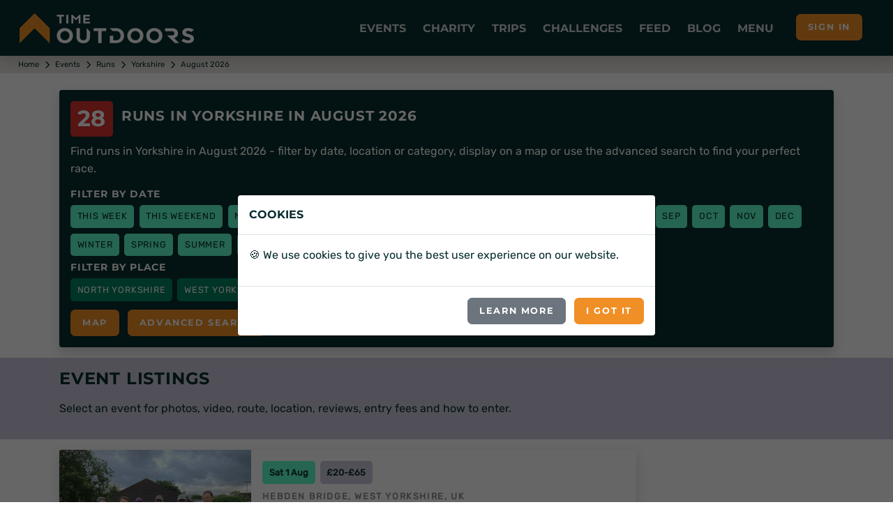

--- FILE ---
content_type: text/html; charset=utf-8
request_url: https://www.timeoutdoors.com/events/runs/5k-runs/yorkshire/august
body_size: 17235
content:

<!DOCTYPE html>
<html lang="en">
<head id="head">
    <meta charset="utf-8">
    <meta http-equiv="X-UA-Compatible" content="IE=edge">
        <title>Runs in Yorkshire | August 2026 events calendar</title>
        <meta name="description" content="Find runs in Yorkshire  in August 2026 - filter by date, location or category, display on a map or use the advanced search to find your perfect race.">
    <meta name="viewport" content="width=device-width, initial-scale=1">
        <meta name="robots" content="all,follow">
            <link rel="canonical" href="https://www.timeoutdoors.com/events/runs/5k-runs/yorkshire/august">
        <link rel="preconnect" href="https://www.timeoutdoors.com" crossorigin="anonymous">
        <link rel="preconnect" href="https://cdn.timeoutdoors.com" crossorigin="anonymous">
        <link rel="preconnect" href="https://plausible.io" crossorigin="anonymous">
        <script async src="/Scripts/sirv-lazyimage.js?v=Cx8iiB8QkhCRBOm04bJbgLwVBK8Na6IDkRSGOElDgGk"></script>
    <script src="/Scripts/jquery-3.5.1.min.js"></script>
    <link rel="preload" href="/css/fonts/rubik.woff2" as="font" type="font/woff2" crossorigin>
    <link rel="preload" href="/css/fonts/montserrat.woff2" as="font" type="font/woff2" crossorigin>
    <link rel="stylesheet" href="/css/bootstrap.min.css?v=qbZrrWngpzkSyd9citxejgTqXt9ZxoD1GW9YBwgBw9k">
    <link rel="stylesheet" href="/css/fontawesome.min.css?v=4_iFZn23P4vdqob8QDISCfe0t2LnWBLOLHWgusXmzVs" media="print" onload="this.media='all'">
    <link rel="apple-touch-icon" sizes="180x180" href="https://cdn.timeoutdoors.com/media/tod/apple-touch-icon.png">
    <link rel="icon" type="image/png" sizes="32x32" href="https://cdn.timeoutdoors.com/media/tod/favicon-32x32.png">
    <link rel="icon" type="image/png" sizes="16x16" href="https://cdn.timeoutdoors.com/media/tod/favicon-16x16.png">
    <link rel="manifest" href="/manifest.json">
    <link rel="mask-icon" href="/safari-pinned-tab.svg" color="#072c2d">
    <meta name="msapplication-TileColor" content="#f08f26">
    <meta name="theme-color" content="#072c2d">
    
    
        <script defer src="/Scripts/swiper.min.js?v=oBCgdkdlTRgb7ULbsnbcQCkvZyZ_RYS7VExOSsIdQfU"></script>
        <script defer src="/Scripts/tod-swiper.js?v=aLD6D_BBhM9HDcN2BKu9u4PIwcf-OUhxZnjirGGpU_8"></script>
        <link rel="stylesheet" href="/css/swiper.min.css?v=1.0" media="print" onload="this.media='all'">
    <script defer src="/Scripts/AdvancedSearch/advancedSearch.js?v=LyvrE40FSNfQn6fZiZPzatglJdq2ouokU6P2H1KQG6c"></script>

    <link rel="stylesheet" href="/css/custom.min.css?v=RMHGbbf0deoea2nhsgwtjG8ZJh5cdMQhqkhTrhTElsw">
    <script defer data-domain="timeoutdoors.com" src="https://plausible.io/js/script.tagged-events.js"></script>
    <script>window.plausible = window.plausible || function() { (window.plausible.q = window.plausible.q || []).push(arguments) }</script>
</head>
<body>
        <header class="header" id="header">
            <div class="navbar navbar-expand-lg fixed-top shadow navbar-dark bg-tod-fg">
                <div class="container-fluid">
                    
                        <div class="d-flex align-items-center">
                            <a class="navbar-brand py-1" href="/"><img class="Sirv float-start" src="https://cdn.timeoutdoors.com/media/tod/tod-logo-white.png?w=250&h=43" width="250" height="43" data-src="https://cdn.timeoutdoors.com/media/tod/tod-logo-white.png" alt="TimeOutdoors logo"></a>
                        </div>
                    
                    <button class="navbar-toggler navbar-toggler-right" type="button" data-bs-toggle="collapse" data-bs-target="#navbarCollapse" aria-controls="navbarCollapse" aria-expanded="false" aria-label="Toggle navigation"><i class="fa fa-bars"></i></button>
                    <nav aria-label="Main menu" class="collapse navbar-collapse bg-tod-fg p-3" id="navbarCollapse">
                        <div class="row d-flex justify-content-start align-items-center d-lg-none mb-2">
                            <div class="col-md-6">
                                <div class="search">
                                    <input type="text" name="Text" id="collapse_smartSearch" class="form-control" placeholder="What are you looking for?"> <button type="submit" onclick="SmartSearch('collapse_smartSearch')" class="btn btn-primary">Search</button>
                                </div>
                            </div>
                        </div>
                        <ul class="navbar-nav ms-auto">
                            
                                
<li class="nav-item dropdown position-static">
    <a class="nav-link no-toggle icon-lg icon-cal-day" href="#" title="Running, cycling, swimming, triathlon and walking events" data-bs-toggle="dropdown">Events</a>
    <div class="dropdown-menu megamenu py-lg-0 pb-0 bg-tod-p">
        <div class="row">
            <div class="col-lg-9">
                <div class="row p-3 ps-lg-5 pe-lg-0 pt-lg-5">
                    <div class="col-lg-6">
                        <div class="text-uppercase h6 mb-1">Events <span class="icon icon-cal-day ms-2"></span></div>
                        <p class="mb-1">More runs, rides, swims, walks and triathlons than any other site in the UK.</p>
                        <ul class="list-inline">
                            <li><a href="/events/runs" class="badge-sm tod-activities" title="All running events">All running events</a></li>
                            <li><a href="/events/bike-rides" class="badge-sm tod-activities" title="All cycling events">All cycling events</a></li>
                            <li><a href="/events/swims" class="badge-sm tod-activities" title="All swimming events">All swimming events</a></li>
                            <li><a href="/events/walks" class="badge-sm tod-activities" title="All walking events">All walking events</a></li>
                            <li><a href="/events/triathlons" class="badge-sm tod-activities" title="All triathlon events">All triathlons</a></li>
                            <li><a href="/events" class="badge-sm tod-activities" title="Events calendar">All events</a></li>
                        </ul>
                        <div class="text-uppercase h6 mb-3">Running events <span class="icon icon-run ms-2"></span></div>
                        <ul class="list-inline">
                            <li><a href="/events/5k-runs" class="badge-sm tod-activities" title="5K runs">5K runs</a></li>
                            <li><a href="/events/10k-runs" class="badge-sm tod-activities" title="10K runs">10K runs</a></li>
                            <li><a href="/events/half-marathons" class="badge-sm tod-activities" title="Half marathons">Half marathons</a></li>
                            <li><a href="/events/marathons" class="badge-sm tod-activities" title="Marathons">Marathons</a></li>
                            <li><a href="/events/ultra-runs" class="badge-sm tod-activities" title="Ultra runs">Ultra runs</a></li>
                            <li><a href="/events/trail-runs" class="badge-sm tod-activities" title="Trail runs">Trail runs</a></li>
                            <li><a href="/events/road-runs" class="badge-sm tod-activities" title="Road runs">Road runs</a></li>
                            <li><a href="/events/mud-runs" class="badge-sm tod-activities" title="Mud runs">Mud runs</a></li>
                            <li><a href="/events/obstacle-races" class="badge-sm tod-activities" title="Obstacle races">Obstacle races</a></li>
                            <li><a href="/events/fun-runs" class="badge-sm tod-activities" title="Fun runs">Fun runs</a></li>
                            <li><a href="/events/mountain-marathons" class="badge-sm tod-activities" title="Mountain marathons">Mountain marathons</a></li>
                            <li><a href="/events/fell-runs" class="badge-sm tod-activities" title="Fell runs">Fell runs</a></li>
                            <li><a href="/events/multi-terrain-runs" class="badge-sm tod-activities" title="Multi-terrain runs">Multi-terrain runs</a></li>
                            <li><a href="/events/cross-country-runs" class="badge-sm tod-activities" title="Cross country runs">XC runs</a></li>
                            <li><a href="/events/canicross" class="badge-sm tod-activities" title="Canicross runs">Canicross</a></li>
                        </ul>
                        <div class="text-uppercase h6 mb-3">Cycling events <span class="icon icon-bike ms-2"></span></div>
                        <ul class="list-inline">
                            <li><a href="/events/sportives" class="badge-sm tod-activities" title="Sportives">Sportives</a></li>
                            <li><a href="/events/mountain-biking" class="badge-sm tod-activities" title="Mountain biking events">Mountain biking events</a></li>
                            <li><a href="/events/gravel-rides" class="badge-sm tod-activities" title="Gravel bike events">Gravel rides</a></li>
                        </ul>
                        <div class="text-uppercase h6 mb-3">Swimming events <span class="icon icon-swim ms-2"></span></div>
                        <ul class="list-inline">
                            <li><a href="/events/sea-swims" class="badge-sm tod-activities" title="Sea swims">Sea swims</a></li>
                            <li><a href="/events/lake-swims" class="badge-sm tod-activities" title="Lake swims">Lake swims</a></li>
                            <li><a href="/events/river-swims" class="badge-sm tod-activities" title="River swims">River swims</a></li>
                        </ul>
                        <div class="text-uppercase h6 mb-3">Walking events <span class="icon icon-walk ms-2"></span></div>
                        <ul class="list-inline">
                            <li><a href="/events/short-walks" class="badge-sm tod-activities" title="Short walks">Short walks</a></li>
                            <li><a href="/events/challenge-walks" class="badge-sm tod-activities" title="Challenge walks">Challenge walks</a></li>
                            <li><a href="/events/hikes" class="badge-sm tod-activities" title="Hiking events">Hiking events</a></li>
                            <li><a href="/events/walking-festivals" class="badge-sm tod-activities" title="Walking festivals">Walking festivals</a></li>
                        </ul>
                    </div>
                    <div class="col-lg-6">
                        <div class="text-uppercase h6 mb-3">Triathlons <span class="icon icon-triathlon ms-2"></span></div>
                        <ul class="list-inline">
                            <li><a href="/events/novice-triathlons" class="badge-sm tod-activities" title="Novice triathlons">Novice triathlons</a></li>
                            <li><a href="/events/super-sprint-triathlons" class="badge-sm tod-activities" title="Super sprint triathlons">Super sprint triathlons<span class="icon icon-swim ms-2 me-2"></span>400m</a></li>
                            <li><a href="/events/sprint-triathlons" class="badge-sm tod-activities" title="Sprint triathlons">Sprint triathlons<span class="icon icon-swim ms-2 me-2"></span>750m</a></li>
                            <li><a href="/events/olympic-triathlons" class="badge-sm tod-activities" title="Olympic triathlons (standard distance)">Olympic triathlons<span class="icon icon-swim ms-2 me-2"></span>1.5km</a></li>
                            <li><a href="/events/half-ironman" class="badge-sm tod-activities" title="Half Ironman (middle distance)">Half Ironman | 70.3<span class="icon icon-swim ms-2 me-2"></span>1.9km</a></li>
                            <li><a href="/events/ironman" class="badge-sm tod-activities" title="Ironman (full distance)">Ironman | 140.6<span class="icon icon-swim ms-2 me-2"></span>3.9km</a></li>
                        </ul>
                        <div class="text-uppercase h6 mb-3">Multi-activity events <span class="icon icon-ar ms-2"></span></div>
                        <ul class="list-inline">
                            <li><a href="/events/duathlons" class="badge-sm tod-activities" title="Duathlon events">Duathlons</a></li>
                            <li><a href="/events/aquathlons" class="badge-sm tod-activities" title="Aquathlon events">Aquathlons</a></li>
                            <li><a href="/events/aquabikes" class="badge-sm tod-activities" title="Aquabikes events">Aquabikes</a></li>
                            <li><a href="/events/swimruns" class="badge-sm tod-activities" title="Swimrun events">Swimruns</a></li>
                            <li><a href="/events/adventure-races" class="badge-sm tod-activities" title="Adventure races">Adventure races</a></li>
                        </ul>
                        <div class="text-uppercase h6 mb-3">Popular searches</div>
                        <ul class="list-inline">
                            <li><a href="/events/5k-runs/london" class="badge-sm tod-activities" title="5K runs in London">5K runs in London</a></li>
                            <li><a href="/events/10k-runs/london" class="badge-sm tod-activities" title="10K runs in London">10K runs in London</a></li>
                            <li><a href="/events/half-marathons/london" class="badge-sm tod-activities" title="Half marathons in London">Half marathons in London</a></li>
                            <li><a href="/events/half-marathons/europe" class="badge-sm tod-activities" title="Half marathons in Europe">Half marathons in Europe</a></li>
                        </ul>
                        <div class="text-uppercase h6 mb-1">Event organisers </div>
                        <p class="mb-1">Got an event to list on the website?</p>
                        <ul class="list-inline">
                            <li><a href="/advertising/events" class="badge-sm tod-cats icon icon-info-circle" title="Information for event organisers">Information for event organisers</a></li>
                        </ul>
                    </div>
                </div>            
            </div>
            <div class="col-lg-3 d-none d-lg-block ps-0">
                <div class="card h-100">
                    <img class="img-bg Sirv image-fill" src="https://cdn.timeoutdoors.com:443/media/amr/race-the-sun-jurassic-coast-offroad/gallery-photo12.jpeg?w=425&amp;q=10" data-src="https://cdn.timeoutdoors.com/media/amr/race-the-sun-jurassic-coast-offroad/gallery-photo12.jpeg" data-options="fit:crop" width="425" alt="Race the Sun 2026">
                    <div class="bg-white card-img-overlay-bottom z-index-20 p-3 rounded">
                            <span class="badge tod-featured bg-tod-fg mb-2">50% off</span>
                            <div class="text-uppercase h6 mb-2">Race the Sun 2026</div>
                            <p>The team adventure challenge that pushes you from dawn to dusk. Ride, hike and kayak to beat the sunset.</p>
                            <div class="lead mb-0">
                                <a class="btn btn-primary btn-sm" href="/action-medical-research/race-the-sun" role="button">Race the Sun</a>
                            </div>
                    </div>
                </div>
            </div>
        </div>
    </div>
</li>
                                
<li class="nav-item dropdown position-static">
    <a class="nav-link no-toggle icon-lg icon-fundraising" href="#" title="Charity events and challenges" data-bs-toggle="dropdown">Charity</a>
    <div class="dropdown-menu megamenu py-lg-0 pb-0 bg-tod-p">
        <div class="row">
            <div class="col-lg-9">
                <div class="row p-3 ps-lg-5 pe-lg-0 pt-lg-5">
                    <div class="col-lg-6">
                        <div class="text-uppercase h6 mb-1">Charity <span class="icon icon-fundraising ms-2"></span></div>
                        <p class="mb-1">Challenge yourself and change lives at the same time.</p>
                        <ul class="list-inline">
                            <li><a href="/charity/runs" class="badge-sm tod-activities" title="Run for charity">Run for charity</a></li>
                            <li><a href="/charity/bike-rides" class="badge-sm tod-activities" title="Cycle for charity">Cycle for charity</a></li>
                            <li><a href="/charity/walks" class="badge-sm tod-activities" title="Walk for charity">Walk for charity</a></li>
                            <li><a href="/charity/swims" class="badge-sm tod-activities" title="Swim for charity">Swim for charity</a></li>
                            <li><a href="/charity/treks" class="badge-sm tod-activities" title="Trek for charity">Trek for charity</a></li>
                            <li><a href="/charity/events" class="badge-sm tod-activities" title="Charity events">Charity events</a></li>
                            <li><a href="/charity/challenges" class="badge-sm tod-activities" title="Charity challenges">Charity challenges</a></li>
                            <li><a href="/charity" class="badge-sm tod-activities" title="All charities">All charities</a></li>
                        </ul>
                        <div class="text-uppercase h6 mb-3">Run for charity <span class="icon icon-run ms-2"></span></div>
                        <ul class="list-inline">
                            <li><a href="/charity/runs" class="badge-sm tod-activities" title="Charity runs">Charity runs</a></li>
                            <li><a href="/charity/10k-runs" class="badge-sm tod-activities" title="Charity 10K runs">Charity 10K runs</a></li>
                            <li><a href="/charity/half-marathons" class="badge-sm tod-activities" title="Charity half marathons">Charity half marathons</a></li>
                            <li><a href="/charity/marathons" class="badge-sm tod-activities" title="Charity marathons">Charity marathons</a></li>
                            <li><a href="/charity/ultra-runs" class="badge-sm tod-activities" title="Charity ultra runs">Charity ultra runs</a></li>
                            <li><a href="/events/great-north-run/charity-places" class="badge-sm tod-activities" title="Great North Run charity places">Great North Run charity places</a></li>
                            <li><a href="/events/the-big-half/charity-places" class="badge-sm tod-activities" title="The Big Half charity places">The Big Half charity places</a></li>
                            <li><a href="/events/royal-parks-half-marathon/charity-places" class="badge-sm tod-activities" title="Royal Parks Half Marathon charity places">Royal Parks Half charity places</a></li>
                            <li><a href="/events/hackney-half-marathon/charity-places" class="badge-sm tod-activities" title="Hackney Half Marathon charity places">Hackney Half charity places</a></li>
                            <li><a href="/events/london-landmarks-half-marathon/charity-places" class="badge-sm tod-activities" title="London Landmarks Half Marathon charity places">London Landmarks Half Marathon charity places</a></li>
                            <li><a href="/events/paris-marathon/charity-places" class="badge-sm tod-activities" title="Paris Marathon charity places">Paris Marathon charity places</a></li>
                            <li><a href="/events/amsterdam-marathon/charity-places" class="badge-sm tod-activities" title="Amsterdam Marathon charity places">Amsterdam Marathon charity places</a></li>
                            <li><a href="/events/berlin-marathon/charity-places" class="badge-sm tod-activities" title="Berlin Marathon charity places">Berlin Marathon charity places</a></li>
                        </ul>
                        <div class="text-uppercase h6 mb-3">Cycle for charity <span class="icon icon-bike ms-2"></span></div>
                        <ul class="list-inline">
                            <li><a href="/charity/bike-rides" class="badge-sm tod-activities" title="Charity bike rides">Charity bike rides</a></li>
                        </ul>
                        <div class="text-uppercase h6 mb-3">Walk for charity <span class="icon icon-walk ms-2"></span></div>
                        <ul class="list-inline">
                            <li><a href="/charity/walks" class="badge-sm tod-activities" title="Charity walks">Charity walks</a></li>
                            <li><a href="/charity/challenge-walks" class="badge-sm tod-activities" title="Challenge walks">Challenge walks</a></li>
                            <li><a href="/charity/hikes" class="badge-sm tod-activities" title="Charity hikes">Charity hikes</a></li>
                            <li><a href="/charity/treks" class="badge-sm tod-activities" title="Charity treks">Charity treks</a></li>
                            <li><a href="/cruk/big-hikes" class="badge-sm tod-activities" title="CRUK Big Hikes">CRUK Big Hikes</a></li>
                            <li><a href="/macmillan-cancer-support/mighty-hikes" class="badge-sm tod-activities" title="Macmillan's Mighty Hikes">Macmillan's Mighty Hikes</a></li>
                            <li><a href="/macmillan-cancer-support" class="badge-sm tod-activities" title="Macmillan's Defeat the Peaks">Macmillan's Defeat the Peaks</a></li>
                        </ul>
                    </div>
                    <div class="col-lg-6">
                        <div class="text-uppercase h6 mb-3">Swim for charity <span class="icon icon-swim ms-2"></span></div>
                        <ul class="list-inline">
                            <li><a href="/charity/swims" class="badge-sm tod-activities" title="Charity swims">Charity swims</a></li>
                            <li><a href="/events/swim-serpentine/charity-places" class="badge-sm tod-activities" title="Swim Serpentine charity places">Swim Serpentine charity places</a></li>
                            <li><a href="/events/bournemouth-pier-to-pier-swim" class="badge-sm tod-activities" title="BHF Pier to Pier">BHF Pier to Pier</a></li>
                        </ul>
                        <div class="text-uppercase h6 mb-3">Charity challenges <span class="icon icon-ar ms-2"></span></div>
                        <ul class="list-inline">
                            <li><a href="/charity/challenges" class="badge-sm tod-activities" title="Charity challenges">Charity challenges</a></li>
                            <li><a href="/charity/skydives" class="badge-sm tod-activities" title="Skydive for charity">Skydive for charity</a></li>
                            <li><a href="/charity/virtual-challenges" class="badge-sm tod-activities" title="Virtual challenges">Virtual challenges</a></li>
                            <li><a href="/race-the-sun" class="badge-sm tod-activities" title="Race the Sun">Race the Sun</a></li>
                            <li><a href="/events/pedal-paddle-peak-lake-district" class="badge-sm tod-activities" title="Pedal Paddle Peak">Pedal Paddle Peak</a></li>
                        </ul>
                        <div class="text-uppercase h6 mb-3">Popular searches</div>
                        <ul class="list-inline">
                            <li><a href="/charity/runs/london" class="badge-sm tod-activities" title="Charity runs in London">Charity runs in London</a></li>
                            <li><a href="/charity/walks/london" class="badge-sm tod-activities" title="Charity walks in London">Charity walks in London</a></li>
                            <li><a href="/charity/walks/south-east" class="badge-sm tod-activities" title="Charity walks in the South East">Charity walks in the South East</a></li>
                            <li><a href="/charity/walks/scotland" class="badge-sm tod-activities" title="Charity walks in Scotland">Charity walks in Scotland</a></li>
                            <li><a href="/charity/bike-rides/london" class="badge-sm tod-activities" title="Charity bike rides in London">Charity bike rides in London</a></li>
                        </ul>
                        <div class="text-uppercase h6 mb-1">Charities </div>
                        <p class="mb-1">Want to list your charity places, events and challenges on the website?</p>
                        <ul class="list-inline">
                            <li><a href="/advertising/charities" class="badge-sm tod-cats icon icon-info-circle" title="Information for charities">Information for charities</a></li>
                        </ul>
                    </div>
                </div>
            </div>
            <div class="col-lg-3 d-none d-lg-block ps-0">
                <div class="card h-100">
                    <img class="img-bg Sirv image-fill" src="https://cdn.timeoutdoors.com:443/media/amr/race-the-sun-jurassic-coast-offroad/gallery-photo12.jpeg?w=425&amp;q=10" data-src="https://cdn.timeoutdoors.com/media/amr/race-the-sun-jurassic-coast-offroad/gallery-photo12.jpeg" data-options="fit:crop" width="425" alt="Race the Sun 2026">
                    <div class="bg-white card-img-overlay-bottom z-index-20 p-3 rounded">
                            <span class="badge tod-featured bg-tod-fg mb-2">50% off</span>
                            <div class="text-uppercase h6 mb-2">Race the Sun 2026</div>
                            <p>The team adventure challenge that pushes you from dawn to dusk. Ride, hike and kayak to beat the sunset.</p>
                            <div class="lead mb-0">
                                <a class="btn btn-primary btn-sm" href="/action-medical-research/race-the-sun" role="button">Race the Sun</a>
                            </div>
                    </div>
                </div>
            </div>
        </div>
    </div>
</li>
                                
<li class="nav-item dropdown position-static">
    <a class="nav-link no-toggle icon-lg icon-globe" href="#" title="Trips and adventures" data-bs-toggle="dropdown">Trips</a>
    <div class="dropdown-menu megamenu py-lg-0 pb-0 bg-tod-p">
        <div class="row">
            <div class="col-lg-9">
                <div class="row p-3 ps-lg-5 pe-lg-0 pt-lg-5">
                    <div class="col-lg-6">
                        <div class="text-uppercase h6 mb-1">Trips &amp; adventures <span class="icon icon-globe ms-2"></span></div>
                        <p class="mb-1">100's of activity days, weekends, trips, holidays, retreats and training camps.</p>
                        <ul class="list-inline">
                            <li><a href="/adventures" class="badge-sm tod-activities" title="All trips">All trips</a></li>
                        </ul>
                        <div class="text-uppercase h6 mb-1">Running trips <span class="icon icon-run ms-2"></span></div>
                        <p class="mb-1">Weekends, holidays, retreats and training camps for runners of all abilities.</p>
                        <ul class="list-inline">
                            <li><a href="/adventures/running" class="badge-sm tod-activities" title="Running holidays">Running holidays</a></li>
                            <li><a href="/adventures/running" class="badge-sm tod-activities" title="Training camps">Training camps</a></li>
                        </ul>
                        <div class="text-uppercase h6 mb-1">Cycling trips <span class="icon icon-bike ms-2"></span></div>
                        <p class="mb-1">The perfect way to see somewhere new.</p>
                        <ul class="list-inline">
                            <li><a href="/adventures/cycling/london-to-paris" class="badge-sm tod-activities" title="London to Paris bike rides">London to Paris</a></li>
                            <li><a href="/adventures/cycling" class="badge-sm tod-activities" title="Cycling holidays">Cycling holidays</a></li>
                        </ul>
                        <div class="text-uppercase h6 mb-1">Multi-activity <span class="icon icon-ar ms-2"></span></div>
                        <p class="mb-1">Action-packed adventures!</p>
                        <ul class="list-inline">
                            <li><a href="/adventures/multi-activity" class="badge-sm tod-activities" title="Multi-activity trips">Multi-activity trips</a></li>
                        </ul>
                        <div class="text-uppercase h6 mb-1">Watersports <span class="icon icon-water ms-2"></span></div>
                        <p class="mb-1">Open water adventures for those wanting to roam wide and free.</p>
                        <ul class="list-inline">
                            <li><a href="/adventures/watersports/kayaking" class="badge-sm tod-activities" title="Kayaking holidays">Kayaking</a></li>
                            <li><a href="/adventures/watersports/coasteering" class="badge-sm tod-activities" title="Coasteering">Coasteering</a></li>
                        </ul>
                    </div>
                    <div class="col-lg-6">
                        <div class="text-uppercase h6 mb-1">Walking <span class="icon icon-walk ms-2"></span></div>
                        <p class="mb-1">Walking weekends, holidays, retreats and adventures for rambers, walkers and hikers of all abilities.</p>
                        <ul class="list-inline">
                            <li><a href="/adventures/walking/national-3-peaks" class="badge-sm tod-activities" title="National 3 Peaks Challenge">National 3 Peaks</a></li>
                            <li><a href="/adventures/walking/yorkshire-3-peaks" class="badge-sm tod-activities" title="Yorkshire 3 Peaks Challenge">Yorkshire 3 Peaks</a></li>
                            <li><a href="/adventures/walking/snowdon" class="badge-sm tod-activities" title="Snowdon">Snowdon (Yr Wyddfa)</a></li>
                            <li><a href="/adventures/walking/ben-nevis" class="badge-sm tod-activities" title="Ben Nevis">Ben Nevis</a></li>
                            <li><a href="/adventures/walking" class="badge-sm tod-activities" title="Walking adventures">Walking trips</a></li>
                            <li><a href="/adventures/walking/weekends" class="badge-sm tod-activities" title="Walking weekends">Walking weekends</a></li>
                            <li><a href="/adventures/walking/holidays" class="badge-sm tod-activities" title="Walking holidays">Walking holidays</a></li>
                        </ul>
                        <div class="text-uppercase h6 mb-1">Trekking <span class="icon icon-trek ms-2"></span></div>
                        <p class="mb-1">Journey into some of the most spectacular locations on the planet.</p>
                        <ul class="list-inline">
                            <li><a href="/adventures/trekking/mont-blanc" class="badge-sm tod-activities" title="Mont Blanc treks">Mont Blanc</a></li>
                            <li><a href="/adventures/trekking/mount-toubkal" class="badge-sm tod-activities" title="Mount Toubkal treks">Mount Toubkal</a></li>
                            <li><a href="/adventures/trekking/kilimanjaro" class="badge-sm tod-activities" title="Kilimanjaro treks">Kilimanjaro</a></li>
                            <li><a href="/adventures/trekking/machu-picchu" class="badge-sm tod-activities" title="Machu Picchu treks">Machu Picchu</a></li>
                            <li><a href="/adventures/trekking/everest-base-camp" class="badge-sm tod-activities" title="Everest Base Camp treks">Everest Base Camp</a></li>
                            <li><a href="/adventures/trekking/holidays" class="badge-sm tod-activities" title="Trekking holidays">Trekking holidays</a></li>
                            <li><a href="/adventures/trekking/peaks" class="badge-sm tod-activities" title="Trekking peaks">Trekking peaks</a></li>
                            <li><a href="/adventures/trekking" class="badge-sm tod-activities" title="All trekking adventures">All treks</a></li>
                        </ul>
                        <div class="text-uppercase h6 mb-1">Adventure companies</div>
                        <p class="mb-1">Want to list your trip on the website?</p>
                        <ul class="list-inline">
                            <li><a href="/advertising/adventures" class="badge-sm tod-cats icon icon-info-circle" title="Information for trip providers">Information for trip providers</a></li>
                        </ul>
                    </div>
                </div>
            </div>
            <div class="col-lg-3 d-none d-lg-block ps-0">
                <div class="card h-100">
                    <img class="img-bg Sirv image-fill" src="https://cdn.timeoutdoors.com:443/media/amr/race-the-sun-jurassic-coast-offroad/gallery-photo12.jpeg?w=425&amp;q=10" data-src="https://cdn.timeoutdoors.com/media/amr/race-the-sun-jurassic-coast-offroad/gallery-photo12.jpeg" data-options="fit:crop" width="425" alt="Race the Sun 2026">
                    <div class="bg-white card-img-overlay-bottom z-index-20 p-3 rounded">
                            <span class="badge tod-featured bg-tod-fg mb-2">50% off</span>
                            <div class="text-uppercase h6 mb-2">Race the Sun 2026</div>
                            <p>The team adventure challenge that pushes you from dawn to dusk. Ride, hike and kayak to beat the sunset.</p>
                            <div class="lead mb-0">
                                <a class="btn btn-primary btn-sm" href="/action-medical-research/race-the-sun" role="button">Race the Sun</a>
                            </div>
                    </div>
                </div>
            </div>
        </div>
    </div>
</li>
                                <li class="nav-item"><a class="nav-link no-toggle icon-lg icon-challenge" href="/challenges" title="Challenges">Challenges</a></li>
                                <li class="nav-item"><a class="nav-link no-toggle icon-lg icon-feed" href="/feed" title="Feed">Feed</a></li>
                                <li class="nav-item"><a class="nav-link no-toggle icon-lg icon-message" href="/blog" title="Guides, tips and advice">Blog</a></li>
                                
<li class="nav-item dropdown position-static">
    <a class="nav-link no-toggle icon-lg icon-shortlist" href="#" data-bs-toggle="dropdown">Menu</a>
    <div class="dropdown-menu megamenu py-lg-0 pb-0 bg-tod-p">
        <div class="row">
            <div class="col-lg-9">
                <div class="row p-3 ps-lg-5 pe-lg-0 pt-lg-5">
                    <div class="col-lg-6">
                        <div class="text-uppercase h6 mb-1">Clubs <span class="icon icon-join ms-2"></span></div>
                        <p class="mb-1">Make new friends and get help with training.</p>
                        <ul class="list-inline">
                            <li><a href="/clubs/running" class="badge-sm tod-activities" title="Running clubs">Running clubs</a></li>
                            <li><a href="/clubs/cycling" class="badge-sm tod-activities" title="Cycling clubs">Cycling clubs</a></li>
                            <li><a href="/clubs/triathlon" class="badge-sm tod-activities" title="Triathlon clubs">Triathlon clubs</a></li>
                            <li><a href="/clubs/walking" class="badge-sm tod-activities" title="Walking clubs">Walking clubs</a></li>
                            <li><a href="/clubs/swimming" class="badge-sm tod-activities" title="Swimming clubs">Swimming clubs</a></li>
                            <li><a href="/clubs" class="badge-sm tod-activities" title="All clubs">All clubs</a></li>
                        </ul>
                        <div class="text-uppercase h6 mb-1">Places <span class="icon icon-map ms-2"></span></div>
                        <p class="mb-1">From your local area to far flung corners of the world.</p>
                        <ul class="list-inline">
                            <li><a href="/places/uk/london" class="badge-sm tod-places" title="London">London</a></li>
                            <li><a href="/places/uk/the-south-east" class="badge-sm tod-places" title="The South East">The South East</a></li>
                            <li><a href="/places/uk/the-south-west" class="badge-sm tod-places" title="The South West">The South West</a></li>
                            <li><a href="/places/uk/east-of-england" class="badge-sm tod-places" title="East of England">East of England</a></li>
                            <li><a href="/places/uk/midlands" class="badge-sm tod-places" title="East Midlands">East Midlands</a></li>
                            <li><a href="/places/uk/west-midlands" class="badge-sm tod-places" title="West Midlands">West Midlands</a></li>
                            <li><a href="/places/uk/yorkshire" class="badge-sm tod-places" title="Yorkshire">Yorkshire</a></li>
                            <li><a href="/places/uk/the-north-east" class="badge-sm tod-places" title="The North East">The North East</a></li>
                            <li><a href="/places/uk/the-north-west" class="badge-sm tod-places" title="The North West">The North West</a></li>
                            <li><a href="/places/uk/scotland" class="badge-sm tod-places" title="Scotland">Scotland</a></li>
                            <li><a href="/places/uk/wales" class="badge-sm tod-places" title="Wales">Wales</a></li>
                            <li><a href="/places/uk/northern-ireland" class="badge-sm tod-places" title="Northern Ireland">Northern Ireland</a></li>
                            <li><a href="/places/europe" class="badge-sm tod-places" title="Europe">Europe</a></li>
                            <li><a href="/places/africa" class="badge-sm tod-places" title="Africa">Africa</a></li>
                            <li><a href="/places/middle-east" class="badge-sm tod-places" title="Middle East">Middle East</a></li>
                            <li><a href="/places/asia" class="badge-sm tod-places" title="Asia & Far East">Asia &amp; Far East</a></li>
                            <li><a href="/places/north-america" class="badge-sm tod-places" title="North America">North America</a></li>
                            <li><a href="/places/south-america" class="badge-sm tod-places" title="South America">South America</a></li>
                            <li><a href="/places" class="badge-sm tod-places" title="All places">All places</a></li>
                        </ul>
                    </div>
                    <div class="col-lg-6">
                        <div class="text-uppercase h6 mb-1">Blog <span class="icon icon-comment ms-2"></span></div>
                        <p class="mb-1">Event guides, gear advice, places to go and tips on wellbeing.</p>
                        <ul class="list-inline">
                            <li><a href="/blog/category-events" class="badge-sm tod-advice" title="Event guides">Event guides</a></li>
                            <li><a href="/blog/category-adventures" class="badge-sm tod-advice" title="Adventure guides">Adventure guides</a></li>
                            <li><a href="/blog/category-places" class="badge-sm tod-advice" title="Place guides">Place guides</a></li>
                            <li><a href="/blog/category-gear" class="badge-sm tod-advice" title="Gear guides">Gear guides</a></li>
                            <li><a href="/blog/category-running" class="badge-sm tod-advice" title="Running guides">Running</a></li>
                            <li><a href="/blog/category-cycling" class="badge-sm tod-advice" title="Cycling guides">Cycling</a></li>
                            <li><a href="/blog/category-swimming" class="badge-sm tod-advice" title="Swimming guides">Swimming</a></li>
                            <li><a href="/blog/category-walking" class="badge-sm tod-advice" title="Walking guides">Walking</a></li>
                            <li><a href="/blog/category-family" class="badge-sm tod-advice" title="Family">Family</a></li>
                            <li><a href="/blog/category-charity" class="badge-sm tod-advice" title="Charity">Charity</a></li>
                            <li><a href="/blog/category-wellbeing" class="badge-sm tod-advice" title="Wellbeing">Wellbeing</a></li>
                            <li><a href="/blog" class="badge-sm tod-advice" title="All blog posts">All blog posts</a></li>
                        </ul>
                        <div class="text-uppercase h6 mb-1">MyTOD community <span class="icon icon-club ms-2"></span></div>
                        <p class="mb-1">Log your achievements, plan what's next and socialise with friends and family.</p>
                        <ul class="list-inline">
                            <li><a href="/community" class="badge-sm tod-cats icon icon-update-menu" title="Update profile">Update profile</a></li>
                            <li><a href="/community" class="badge-sm tod-cats icon icon-time" title="Fitness tracker">Fitness tracker</a></li>
                            <li><a href="/community" class="badge-sm tod-cats icon icon-training" title="HR zone">HR zone</a></li>
                            <li><a href="/community" class="badge-sm tod-cats icon icon-review" title="Add post">Add post</a></li>
                            <li><a href="/community" class="badge-sm tod-cats icon icon-challenge" title="Join a challenge">Join a challenges</a></li>
                            <li><a href="/community" class="badge-sm tod-cats icon icon-list123" title="Shortlist">View shortlist</a></li>
                            <li><a href="/community" class="badge-sm tod-cats icon icon-message" title="Notifications">Notifications</a></li>
                            <li><a href="/community" class="badge-sm tod-cats icon icon-follow-menu" title="Followers">Followers</a></li>
                        </ul>
                    </div>
                </div>            
            </div>
            <div class="col-lg-3 d-none d-lg-block ps-0">
                <div class="card h-100">
                    <img class="img-bg Sirv image-fill" src="https://cdn.timeoutdoors.com:443/media/amr/race-the-sun-jurassic-coast-offroad/gallery-photo12.jpeg?w=425&amp;q=10" data-src="https://cdn.timeoutdoors.com/media/amr/race-the-sun-jurassic-coast-offroad/gallery-photo12.jpeg" data-options="fit:crop" width="425" alt="Race the Sun 2026">
                    <div class="bg-white card-img-overlay-bottom z-index-20 p-3 rounded">
                            <span class="badge tod-featured bg-tod-fg mb-2">50% off</span>
                            <div class="text-uppercase h6 mb-2">Race the Sun 2026</div>
                            <p>The team adventure challenge that pushes you from dawn to dusk. Ride, hike and kayak to beat the sunset.</p>
                            <div class="lead mb-0">
                                <a class="btn btn-primary btn-sm" href="/action-medical-research/race-the-sun" role="button">Race the Sun</a>
                            </div>
                    </div>
                </div>
            </div>
        </div>
    </div>
</li>
                            
                            <li class="nav-item mt-3 mt-lg-0 ms-lg-3 d-md-none d-lg-block">
                                    <a class="btn btn-primary" href="/signin" title="Sign in">Sign in</a>
                            </li>
                        </ul>
                    </nav>
                </div>
            </div>
        </header>
        
    <script type="application/ld+json">
        {
          "@context": "http://schema.org",
          "@type": "BreadcrumbList",
          "itemListElement": [

              {
                "@type": "ListItem",
                "position": 1,
                "name": "Home"

                            ,"item": "https://www.timeoutdoors.com/"
                                  },
              
              {
                "@type": "ListItem",
                "position": 2,
                "name": "Events"

                            ,"item": "https://www.timeoutdoors.com/events"
                                  },
              
              {
                "@type": "ListItem",
                "position": 3,
                "name": "Runs"

                            ,"item": "https://www.timeoutdoors.com/events/runs"
                                  },
              
              {
                "@type": "ListItem",
                "position": 4,
                "name": "Yorkshire"

                            ,"item": "https://www.timeoutdoors.com/events/runs/5k-runs/yorkshire"
                                  },
              
              {
                "@type": "ListItem",
                "position": 5,
                "name": "August 2026"
              }
                        ]
        }
    </script>
    <nav class="breadcrumb-wrapper bg-tod-p" aria-label="breadcrumb">
        <ol class="breadcrumb text-xs">
                    <li class="breadcrumb-item bc-4 bc-home"><a href="/">Home</a></li>
                    <li class="breadcrumb-item bc-3 "><a href="/events">Events</a></li>
                    <li class="breadcrumb-item bc-2 "><a href="/events/runs">Runs</a></li>
                    <li class="breadcrumb-item bc-1 "><a href="/events/runs/5k-runs/yorkshire">Yorkshire</a></li>
                    <li class="breadcrumb-item bc-0 ">August 2026</li>
        </ol>
    </nav>

    <main>
        





            
                



<section id="grid" class="grid grid-3-pt">
    <div class="container">
        <div class="grid-layout grid-3-header">
            

<div class="grid-item grid-feature span-3c span-1r">
    <div class="card bg-tod-fg">
        <div class="row p-3">
            <div class="col-12">
                <div class="row align-items-center justify-content-start mb-2">
                    <div class="col-auto">
                        <span class="badge-number bg-tod-cr">28</span>
                    </div>
                    <div class="col-8 ps-0 pe-0"><h1>Runs in Yorkshire in August 2026</h1></div>
                </div>
                    <p>Find runs in Yorkshire  in August 2026 - filter by date, location or category, display on a map or use the advanced search to find your perfect race.</p>
                    <h2 class="text-sm">Filter by date</h2>
                    <ul class="list-inline">
                            <li><a href="/events/runs/yorkshire/this-week" class="badge-sm tod-date plausible-event-name=Date+filter plausible-event-feature=Runs&#x2B;in&#x2B;Yorkshire&#x2B;in&#x2B;August&#x2B;2026 plausible-event-position=Places plausible-event-date=This&#x2B;week" title="Runs in Yorkshire this week"><h3>This week</h3></a></li>
                            <li><a href="/events/runs/yorkshire/this-weekend" class="badge-sm tod-date plausible-event-name=Date+filter plausible-event-feature=Runs&#x2B;in&#x2B;Yorkshire&#x2B;in&#x2B;August&#x2B;2026 plausible-event-position=Places plausible-event-date=This&#x2B;weekend" title="Runs in Yorkshire this weekend"><h3>This weekend</h3></a></li>
                            <li><a href="/events/runs/yorkshire/next-week" class="badge-sm tod-date plausible-event-name=Date+filter plausible-event-feature=Runs&#x2B;in&#x2B;Yorkshire&#x2B;in&#x2B;August&#x2B;2026 plausible-event-position=Places plausible-event-date=Next&#x2B;week" title="Runs in Yorkshire next week"><h3>Next week</h3></a></li>
                            <li><a href="/events/runs/yorkshire/next-weekend" class="badge-sm tod-date plausible-event-name=Date+filter plausible-event-feature=Runs&#x2B;in&#x2B;Yorkshire&#x2B;in&#x2B;August&#x2B;2026 plausible-event-position=Places plausible-event-date=Next&#x2B;weekend" title="Runs in Yorkshire next weekend"><h3>Next weekend</h3></a></li>
                            <li><a href="/events/runs/yorkshire/january" class="badge-sm tod-date plausible-event-name=Date+filter plausible-event-feature=Runs&#x2B;in&#x2B;Yorkshire&#x2B;in&#x2B;August&#x2B;2026 plausible-event-position=Places plausible-event-date=January&#x2B;2026" title="Runs in Yorkshire in January 2026"><h3>Jan</h3></a></li>
                            <li><a href="/events/runs/yorkshire/february" class="badge-sm tod-date plausible-event-name=Date+filter plausible-event-feature=Runs&#x2B;in&#x2B;Yorkshire&#x2B;in&#x2B;August&#x2B;2026 plausible-event-position=Places plausible-event-date=February&#x2B;2026" title="Runs in Yorkshire in February 2026"><h3>Feb</h3></a></li>
                            <li><a href="/events/runs/yorkshire/march" class="badge-sm tod-date plausible-event-name=Date+filter plausible-event-feature=Runs&#x2B;in&#x2B;Yorkshire&#x2B;in&#x2B;August&#x2B;2026 plausible-event-position=Places plausible-event-date=March&#x2B;2026" title="Runs in Yorkshire in March 2026"><h3>Mar</h3></a></li>
                            <li><a href="/events/runs/yorkshire/april" class="badge-sm tod-date plausible-event-name=Date+filter plausible-event-feature=Runs&#x2B;in&#x2B;Yorkshire&#x2B;in&#x2B;August&#x2B;2026 plausible-event-position=Places plausible-event-date=April&#x2B;2026" title="Runs in Yorkshire in April 2026"><h3>Apr</h3></a></li>
                            <li><a href="/events/runs/yorkshire/may" class="badge-sm tod-date plausible-event-name=Date+filter plausible-event-feature=Runs&#x2B;in&#x2B;Yorkshire&#x2B;in&#x2B;August&#x2B;2026 plausible-event-position=Places plausible-event-date=May&#x2B;2026" title="Runs in Yorkshire in May 2026"><h3>May</h3></a></li>
                            <li><a href="/events/runs/yorkshire/june" class="badge-sm tod-date plausible-event-name=Date+filter plausible-event-feature=Runs&#x2B;in&#x2B;Yorkshire&#x2B;in&#x2B;August&#x2B;2026 plausible-event-position=Places plausible-event-date=June&#x2B;2026" title="Runs in Yorkshire in June 2026"><h3>Jun</h3></a></li>
                            <li><a href="/events/runs/yorkshire/july" class="badge-sm tod-date plausible-event-name=Date+filter plausible-event-feature=Runs&#x2B;in&#x2B;Yorkshire&#x2B;in&#x2B;August&#x2B;2026 plausible-event-position=Places plausible-event-date=July&#x2B;2026" title="Runs in Yorkshire in July 2026"><h3>Jul</h3></a></li>
                            <li><a href="/events/runs/yorkshire/september" class="badge-sm tod-date plausible-event-name=Date+filter plausible-event-feature=Runs&#x2B;in&#x2B;Yorkshire&#x2B;in&#x2B;August&#x2B;2026 plausible-event-position=Places plausible-event-date=September&#x2B;2026" title="Runs in Yorkshire in September 2026"><h3>Sep</h3></a></li>
                            <li><a href="/events/runs/yorkshire/october" class="badge-sm tod-date plausible-event-name=Date+filter plausible-event-feature=Runs&#x2B;in&#x2B;Yorkshire&#x2B;in&#x2B;August&#x2B;2026 plausible-event-position=Places plausible-event-date=October&#x2B;2026" title="Runs in Yorkshire in October 2026"><h3>Oct</h3></a></li>
                            <li><a href="/events/runs/yorkshire/november" class="badge-sm tod-date plausible-event-name=Date+filter plausible-event-feature=Runs&#x2B;in&#x2B;Yorkshire&#x2B;in&#x2B;August&#x2B;2026 plausible-event-position=Places plausible-event-date=November&#x2B;2026" title="Runs in Yorkshire in November 2026"><h3>Nov</h3></a></li>
                            <li><a href="/events/runs/yorkshire/december" class="badge-sm tod-date plausible-event-name=Date+filter plausible-event-feature=Runs&#x2B;in&#x2B;Yorkshire&#x2B;in&#x2B;August&#x2B;2026 plausible-event-position=Places plausible-event-date=December&#x2B;2026" title="Runs in Yorkshire in December 2026"><h3>Dec</h3></a></li>
                            <li><a href="/events/runs/yorkshire/winter" class="badge-sm tod-date plausible-event-name=Date+filter plausible-event-feature=Runs&#x2B;in&#x2B;Yorkshire&#x2B;in&#x2B;August&#x2B;2026 plausible-event-position=Places plausible-event-date=Winter" title="Runs in Yorkshire in Winter"><h3>Winter</h3></a></li>
                            <li><a href="/events/runs/yorkshire/spring" class="badge-sm tod-date plausible-event-name=Date+filter plausible-event-feature=Runs&#x2B;in&#x2B;Yorkshire&#x2B;in&#x2B;August&#x2B;2026 plausible-event-position=Places plausible-event-date=Spring" title="Runs in Yorkshire in Spring"><h3>Spring</h3></a></li>
                            <li><a href="/events/runs/yorkshire/summer" class="badge-sm tod-date plausible-event-name=Date+filter plausible-event-feature=Runs&#x2B;in&#x2B;Yorkshire&#x2B;in&#x2B;August&#x2B;2026 plausible-event-position=Places plausible-event-date=Summer" title="Runs in Yorkshire in Summer"><h3>Summer</h3></a></li>
                            <li><a href="/events/runs/yorkshire/autumn" class="badge-sm tod-date plausible-event-name=Date+filter plausible-event-feature=Runs&#x2B;in&#x2B;Yorkshire&#x2B;in&#x2B;August&#x2B;2026 plausible-event-position=Places plausible-event-date=Autumn" title="Runs in Yorkshire in Autumn"><h3>Autumn</h3></a></li>
                            <li><a href="/events/runs/yorkshire" class="badge-sm tod-date plausible-event-name=Date+filter plausible-event-feature=Runs&#x2B;in&#x2B;Yorkshire&#x2B;in&#x2B;August&#x2B;2026 plausible-event-position=Places plausible-event-date=all" title="Runs in Yorkshire"><h3>All dates</h3></a></li>
                    </ul>
                    <h2 class="text-sm">Filter by place</h2>
                    <ul class="list-inline mb-1">
                            <li><a href="/events/runs/north-yorkshire/august" class="badge-sm tod-places plausible-event-name=Place+filter plausible-event-feature=Runs&#x2B;in&#x2B;Yorkshire&#x2B;in&#x2B;August&#x2B;2026 plausible-event-position=Places plausible-event-place=North&#x2B;Yorkshire" title="Runs in North Yorkshire in August 2026"><h3>North Yorkshire</h3></a></li>
                            <li><a href="/events/runs/west-yorkshire/august" class="badge-sm tod-places plausible-event-name=Place+filter plausible-event-feature=Runs&#x2B;in&#x2B;Yorkshire&#x2B;in&#x2B;August&#x2B;2026 plausible-event-position=Places plausible-event-place=West&#x2B;Yorkshire" title="Runs in West Yorkshire in August 2026"><h3>West Yorkshire</h3></a></li>
                            <li><a href="/events/runs/august" class="badge-sm tod-places plausible-event-name=Place+filter plausible-event-feature=Runs&#x2B;in&#x2B;Yorkshire&#x2B;in&#x2B;August&#x2B;2026 plausible-event-position=Places plausible-event-place=all" title="Runs in August 2026"><h3>Everywhere</h3></a></li>
                    </ul>
                <a role="button" href="https://www.timeoutdoors.com/events/runs/5k-runs/yorkshire/august?map" class="btn btn-primary me-2 plausible-event-name=Map plausible-event-feature=Runs&#x2B;in&#x2B;Yorkshire&#x2B;in&#x2B;August&#x2B;2026 plausible-event-position=Places">Map</a>
                <button type="button" onclick="AdvancedSearchSelectData(this)" class="btn btn-primary plausible-event-name=Advanced+search plausible-event-feature=Runs&#x2B;in&#x2B;Yorkshire&#x2B;in&#x2B;August&#x2B;2026 plausible-event-position=Places" data-bs-toggle="modal" data-bs-target="#advsearch">Advanced search</button>
            </div>
        </div>
    </div>
</div>

        </div>
    </div>
</section>
<section>
    <div class="container-fluid grid-3-search-header pt-0">
        <div class="row">
            <div class="col g-0">
                <div class="bg-tod-l">
                    <div class="container">
                        <div class="row py-3">
                            <div class="col-lg-9 col-md-12">
                                <h2 class="text-uppercase">Event listings</h2>
                                <p>Select an event for photos, video, route, location, reviews, entry fees and how to enter.</p>
                            </div>
                        </div>
                    </div>
                </div>
            </div>
        </div>
    </div>
</section>
<section>
        <div class="container event-list">
            <div class="row">
                <div class="col-12 col-xl-9">
                    







    <script type="application/ld+json">
        {
            "@context": "https://schema.org",
            "@type": "ItemList",
            "name": "Runs in Yorkshire | August 2026 events calendar",
            "description": "Find runs in Yorkshire  in August 2026 - filter by date, location or category, display on a map or use the advanced search to find your perfect race.",
            "url": "https://www.timeoutdoors.com/events/runs/5k-runs/yorkshire/august",
            "numberOfItems": "10",
            "itemListElement": [
{
                                    "@type": "ListItem",
                                            "position": 1,
                                    "item": {
                                        "@type": "SportsEvent",
                                        "name": "She Strides Ultra 50K",
                                        "sport": "50K ultra runs",
                                        "description": "West Yorkshire&amp;#x2019;s very first female-only ultra-marathon! Travelling through woodlands and open moorland, this scenic route passes through Hebden Bridge and Haworth as well as other areas of beauty.",
                                        "url": "/events/she-strides-ultra-50k",
                                        "image": "https://cdn.timeoutdoors.com/media/siss/she-strides-ultra-50k/gallery-photo1.jpeg?w=1920",
                                        "startDate": "2026-08-01T08:00&#x2B;01:00",
                                        "endDate": "2026-08-01",
                                        "eventAttendanceMode": "https://schema.org/OfflineEventAttendanceMode",
                                        "eventStatus": "https://schema.org/EventScheduled",
                                        "location": {
                                            "@type": "Place",
                                            "name": "Wadsworth Community Centre",
                                            "hasMap": "/events/she-strides-ultra-50k",
                                            "address": {
                                                "@type": "PostalAddress",
                                                "streetAddress": "Old Town",
                                                "addressLocality": "Hebden Bridge",
                                                "postalCode": "HX7 8RY",
                                                "addressRegion": "West Yorkshire",
                                                "addressCountry": "UK"
                                            },
                                            "geo": {
                                                "@type": "GeoCoordinates",
                                                "latitude": "53.750699",
                                                "longitude": "-1.998050"
                                            }
                                        },
                                        "offers": {
                                            "@type": "AggregateOffer",
                                            "lowPrice": "20.00",
                                            "highPrice": "65.00",
                                            "availability": "http://schema.org/InStock",
                                            "priceCurrency": "GBP",
                                            "url": "/events/she-strides-ultra-50k",
                                            "validFrom": "2025-11-11T13:37&#x2B;00:00",
                                            "priceValidUntil": "2026-08-01"
                                        }
                                        }
                                    }
                ,{
                                    "@type": "ListItem",
                                            "position": 2,
                                    "item": {
                                        "@type": "SportsEvent",
                                        "name": "Rodley - Rock up n&#x27; Run",
                                        "sport": "Runs",
                                        "description": "Come and join in at Rodley for this brilliant pop-up Summer Series. Jumble medal, beer or soft drink and sweetie bag for all runners.",
                                        "url": "/events/rodley-rock-up-n-run-summer-evening-series",
                                        "image": "https://cdn.timeoutdoors.com/media/itgrnt/rodley-rock-up-n-run-summer-evening-series/gallery-photo2.jpg?w=1920",
                                        "startDate": "2026-08-06",
                                        "endDate": "2026-08-06",
                                        "eventAttendanceMode": "https://schema.org/OfflineEventAttendanceMode",
                                        "eventStatus": "https://schema.org/EventScheduled",
                                        "location": {
                                            "@type": "Place",
                                            "name": "Rodley Barge",
                                            "hasMap": "/events/rodley-rock-up-n-run-summer-evening-series",
                                            "address": {
                                                "@type": "PostalAddress",
                                                "streetAddress": "184 Town Street",
                                                "addressLocality": "Leeds",
                                                "postalCode": "LS13 1HP",
                                                "addressRegion": "West Yorkshire",
                                                "addressCountry": "UK"
                                            },
                                            "geo": {
                                                "@type": "GeoCoordinates",
                                                "latitude": "53.823317",
                                                "longitude": "-1.662431"
                                            }
                                        },
                                        "offers": {
                                            "@type": "AggregateOffer",
                                            "lowPrice": "10.00",
                                            "highPrice": "17.00",
                                            "availability": "http://schema.org/InStock",
                                            "priceCurrency": "GBP",
                                            "url": "/events/rodley-rock-up-n-run-summer-evening-series",
                                            "validFrom": "2025-12-10T15:49&#x2B;00:00",
                                            "priceValidUntil": "2026-08-06"
                                        }
                                        }
                                    }
                ,{
                                    "@type": "ListItem",
                                            "position": 3,
                                    "item": {
                                        "@type": "SportsEvent",
                                        "name": "Slawit-Rock up n&#x27; Run",
                                        "sport": "Runs",
                                        "description": "Come and join in at Slaithwaite (Slawit) for this brilliant pop-up Summer Series. Jumble medal, beer or soft drink and sweetie bag for all runners.",
                                        "url": "/events/slawitrock-up-n-run",
                                        "image": "https://cdn.timeoutdoors.com/media/itgrnt/slawitrock-up-n-run/gallery-photo1.jpg?w=1920",
                                        "startDate": "2026-08-13",
                                        "endDate": "2026-08-13",
                                        "eventAttendanceMode": "https://schema.org/OfflineEventAttendanceMode",
                                        "eventStatus": "https://schema.org/EventScheduled",
                                        "location": {
                                            "@type": "Place",
                                            "name": "Upper Mills",
                                            "hasMap": "/events/slawitrock-up-n-run",
                                            "address": {
                                                "@type": "PostalAddress",
                                                "streetAddress": "",
                                                "addressLocality": "Slaithwaite",
                                                "postalCode": "HD7 5HA",
                                                "addressRegion": "West Yorkshire",
                                                "addressCountry": "UK"
                                            },
                                            "geo": {
                                                "@type": "GeoCoordinates",
                                                "latitude": "53.594004",
                                                "longitude": "-1.863157"
                                            }
                                        },
                                        "offers": {
                                            "@type": "AggregateOffer",
                                            "lowPrice": "10.00",
                                            "highPrice": "17.00",
                                            "availability": "http://schema.org/InStock",
                                            "priceCurrency": "GBP",
                                            "url": "/events/slawitrock-up-n-run",
                                            "validFrom": "2025-12-04T19:50&#x2B;00:00",
                                            "priceValidUntil": "2026-08-13"
                                        }
                                        }
                                    }
                ,{
                                    "@type": "ListItem",
                                            "position": 4,
                                    "item": {
                                        "@type": "SportsEvent",
                                        "name": "Sir Titus Summer Trot",
                                        "sport": "Runs",
                                        "description": "Enjoy a trip up the Leeds and Liverpool Canal this summer over a range of distances, all along the flat and even towpath. This event is perfect for runners of all abilities.",
                                        "url": "/events/sir-titus-summer-trot-day-1",
                                        "image": "https://cdn.timeoutdoors.com/media/itgrnt/sir-titus-summer-trot/gallery-photo1.jpg?w=1920",
                                        "startDate": "2026-08-15",
                                        "endDate": "2026-08-15",
                                        "eventAttendanceMode": "https://schema.org/OfflineEventAttendanceMode",
                                        "eventStatus": "https://schema.org/EventScheduled",
                                        "location": {
                                            "@type": "Place",
                                            "name": "Salts Mill",
                                            "hasMap": "/events/sir-titus-summer-trot-day-1",
                                            "address": {
                                                "@type": "PostalAddress",
                                                "streetAddress": "Victoria Road",
                                                "addressLocality": "Shipley",
                                                "postalCode": "BD18 3HU",
                                                "addressRegion": "West Yorkshire",
                                                "addressCountry": "UK"
                                            },
                                            "geo": {
                                                "@type": "GeoCoordinates",
                                                "latitude": "53.838900",
                                                "longitude": "-1.789168"
                                            }
                                        },
                                        "offers": {
                                            "@type": "AggregateOffer",
                                            "lowPrice": "25.00",
                                            "highPrice": "56.00",
                                            "availability": "http://schema.org/InStock",
                                            "priceCurrency": "GBP",
                                            "url": "/events/sir-titus-summer-trot-day-1",
                                            "validFrom": "2025-12-16T14:46&#x2B;00:00",
                                            "priceValidUntil": "2026-08-15"
                                        }
                                        }
                                    }
                ,{
                                    "@type": "ListItem",
                                            "position": 5,
                                    "item": {
                                        "@type": "SportsEvent",
                                        "name": "Ilkley Skyline",
                                        "sport": "Runs",
                                        "description": "A classic fell run that encompasses at least eight moors surrounding Ilkley, based on the Ilkley Skyline route conceived by North Leeds Fell Runner, Mike Ayers.",
                                        "url": "/events/ilkley-skyline-1",
                                        "image": "https://cdn.timeoutdoors.com/media/tntr/ilkley-skyline/gallery-photo2.jpg?w=1920",
                                        "startDate": "2026-08-15",
                                        "endDate": "2026-08-15",
                                        "eventAttendanceMode": "https://schema.org/OfflineEventAttendanceMode",
                                        "eventStatus": "https://schema.org/EventScheduled",
                                        "location": {
                                            "@type": "Place",
                                            "name": "The Hermit Inn",
                                            "hasMap": "/events/ilkley-skyline-1",
                                            "address": {
                                                "@type": "PostalAddress",
                                                "streetAddress": "Moor Road",
                                                "addressLocality": "Ilkley",
                                                "postalCode": "LS29 7AS",
                                                "addressRegion": "West Yorkshire",
                                                "addressCountry": "UK"
                                            },
                                            "geo": {
                                                "@type": "GeoCoordinates",
                                                "latitude": "53.899256",
                                                "longitude": "-1.767091"
                                            }
                                        },
                                        "offers": {
                                            "@type": "AggregateOffer",
                                            "lowPrice": "17.00",
                                            "highPrice": "22.00",
                                            "availability": "http://schema.org/InStock",
                                            "priceCurrency": "GBP",
                                            "url": "/events/ilkley-skyline-1",
                                            "validFrom": "2025-09-10T13:30&#x2B;01:00",
                                            "priceValidUntil": "2026-08-15"
                                        }
                                        }
                                    }
                ,{
                                    "@type": "ListItem",
                                            "position": 6,
                                    "item": {
                                        "@type": "SportsEvent",
                                        "name": "Bingley-Rock up n&#x27; Run",
                                        "sport": "Runs",
                                        "description": "Come and join in at Bingley for this brilliant pop-up Summer Series. Jumble medal, beer or soft drink and sweetie bag for all runners.",
                                        "url": "/events/bingleyrock-up-n-run",
                                        "image": "https://cdn.timeoutdoors.com/media/itgrnt/bingleyrock-up-n-run/gallery-photo1.jpg?w=1920",
                                        "startDate": "2026-08-20",
                                        "endDate": "2026-08-20",
                                        "eventAttendanceMode": "https://schema.org/OfflineEventAttendanceMode",
                                        "eventStatus": "https://schema.org/EventScheduled",
                                        "location": {
                                            "@type": "Place",
                                            "name": "The Five Rise Locks Cafe",
                                            "hasMap": "/events/bingleyrock-up-n-run",
                                            "address": {
                                                "@type": "PostalAddress",
                                                "streetAddress": "2 Beck Lane, La",
                                                "addressLocality": "Bingley",
                                                "postalCode": "BD16 4DS",
                                                "addressRegion": "West Yorkshire",
                                                "addressCountry": "UK"
                                            },
                                            "geo": {
                                                "@type": "GeoCoordinates",
                                                "latitude": "53.856734",
                                                "longitude": "-1.837960"
                                            }
                                        },
                                        "offers": {
                                            "@type": "AggregateOffer",
                                            "lowPrice": "10.00",
                                            "highPrice": "17.00",
                                            "availability": "http://schema.org/InStock",
                                            "priceCurrency": "GBP",
                                            "url": "/events/bingleyrock-up-n-run",
                                            "validFrom": "2025-12-09T10:05&#x2B;00:00",
                                            "priceValidUntil": "2026-08-20"
                                        }
                                        }
                                    }
                ,{
                                    "@type": "ListItem",
                                            "position": 7,
                                    "item": {
                                        "@type": "SportsEvent",
                                        "name": "Summer Extravaganza",
                                        "sport": "Runs",
                                        "description": "Soak up summer miles on a flat, fast canal towpath, with great support, generous treats and distances for every runner &amp;#x2014; a Yorkshire day out to remember.",
                                        "url": "/events/summer-extravaganza",
                                        "image": "https://cdn.timeoutdoors.com/media/itgrnt/summer-extravaganza-/gallery-photo1.jpg?w=1920",
                                        "startDate": "2026-08-22",
                                        "endDate": "2026-08-22",
                                        "eventAttendanceMode": "https://schema.org/OfflineEventAttendanceMode",
                                        "eventStatus": "https://schema.org/EventScheduled",
                                        "location": {
                                            "@type": "Place",
                                            "name": "Wyther Lane",
                                            "hasMap": "/events/summer-extravaganza",
                                            "address": {
                                                "@type": "PostalAddress",
                                                "streetAddress": "Kirkstall",
                                                "addressLocality": "Leeds",
                                                "postalCode": "LS5 3BT",
                                                "addressRegion": "West Yorkshire",
                                                "addressCountry": "UK"
                                            },
                                            "geo": {
                                                "@type": "GeoCoordinates",
                                                "latitude": "53.813862",
                                                "longitude": "-1.607176"
                                            }
                                        },
                                        "offers": {
                                            "@type": "AggregateOffer",
                                            "lowPrice": "24.00",
                                            "highPrice": "42.00",
                                            "availability": "http://schema.org/InStock",
                                            "priceCurrency": "GBP",
                                            "url": "/events/summer-extravaganza",
                                            "validFrom": "2025-12-16T09:45&#x2B;00:00",
                                            "priceValidUntil": "2026-08-22"
                                        }
                                        }
                                    }
                ,{
                                    "@type": "ListItem",
                                            "position": 8,
                                    "item": {
                                        "@type": "SportsEvent",
                                        "name": "Kirkstall Rock up n&#x27; Run",
                                        "sport": "Runs",
                                        "description": "Come and join in at Kirkstall for this brilliant pop-up Summer Series. Jumble medal, beer or soft drink and sweetie bag for all runners.",
                                        "url": "/events/kirkstall-rock-up-n-run-2",
                                        "image": "https://cdn.timeoutdoors.com/media/itgrnt/kirkstall-rock-up-n-run-/gallery-photo1.jpg?w=1920",
                                        "startDate": "2026-08-27",
                                        "endDate": "2026-08-27",
                                        "eventAttendanceMode": "https://schema.org/OfflineEventAttendanceMode",
                                        "eventStatus": "https://schema.org/EventScheduled",
                                        "location": {
                                            "@type": "Place",
                                            "name": "Kirkstall",
                                            "hasMap": "/events/kirkstall-rock-up-n-run-2",
                                            "address": {
                                                "@type": "PostalAddress",
                                                "streetAddress": "Wyther Lane",
                                                "addressLocality": "Leeds",
                                                "postalCode": "LS5 3BT",
                                                "addressRegion": "West Yorkshire",
                                                "addressCountry": "UK"
                                            },
                                            "geo": {
                                                "@type": "GeoCoordinates",
                                                "latitude": "53.813481",
                                                "longitude": "-1.606476"
                                            }
                                        },
                                        "offers": {
                                            "@type": "AggregateOffer",
                                            "lowPrice": "10.00",
                                            "highPrice": "17.00",
                                            "availability": "http://schema.org/InStock",
                                            "priceCurrency": "GBP",
                                            "url": "/events/kirkstall-rock-up-n-run-2",
                                            "validFrom": "2025-12-16T09:34&#x2B;00:00",
                                            "priceValidUntil": "2026-08-27"
                                        }
                                        }
                                    }
                ,{
                                    "@type": "ListItem",
                                            "position": 9,
                                    "item": {
                                        "@type": "SportsEvent",
                                        "name": "Hardmoors 26.2 Farndale Trail Races",
                                        "sport": "Runs",
                                        "description": "Farndale Trail Marathon circular routes starting from Hutton Le Hole Village Hall for trail Marathon, Half Marathon &amp;amp; 10k.",
                                        "url": "/events/hardmoors-262-farndale-trail-races",
                                        "image": "",
                                        "startDate": "2026-08-09",
                                        "endDate": "2026-08-09",
                                        "eventAttendanceMode": "https://schema.org/OfflineEventAttendanceMode",
                                        "eventStatus": "https://schema.org/EventScheduled",
                                        "location": {
                                            "@type": "Place",
                                            "name": "Hutton-le-Hole",
                                            "hasMap": "/events/hardmoors-262-farndale-trail-races",
                                            "address": {
                                                "@type": "PostalAddress",
                                                "streetAddress": "",
                                                "addressLocality": "York",
                                                "postalCode": "YO62",
                                                "addressRegion": "North Yorkshire",
                                                "addressCountry": "UK"
                                            },
                                            "geo": {
                                                "@type": "GeoCoordinates",
                                                "latitude": "54.301131",
                                                "longitude": "-0.918158"
                                            }
                                        },
                                        "offers": {
                                            "@type": "AggregateOffer",
                                            "lowPrice": "28.00",
                                            "highPrice": "51.00",
                                            "availability": "http://schema.org/InStock",
                                            "priceCurrency": "GBP",
                                            "url": "/events/hardmoors-262-farndale-trail-races",
                                            "validFrom": "2025-10-27T20:28&#x2B;00:00",
                                            "priceValidUntil": "2026-08-09"
                                        }
                                        }
                                    }
                ,{
                                    "@type": "ListItem",
                                            "position": 10,
                                    "item": {
                                        "@type": "SportsEvent",
                                        "name": "Hardmoors 26.2 Roseberry Trail Races",
                                        "sport": "Runs",
                                        "description": "Roseberry Topping Trail race circular routes starting from Guisborough for Marathon, Half Marathon, 10k.",
                                        "url": "/events/hardmoors-262-roseberry-trail-races",
                                        "image": "",
                                        "startDate": "2026-08-30",
                                        "endDate": "2026-08-30",
                                        "eventAttendanceMode": "https://schema.org/OfflineEventAttendanceMode",
                                        "eventStatus": "https://schema.org/EventScheduled",
                                        "location": {
                                            "@type": "Place",
                                            "name": "Guisborough and East Cleveland Sea Cadets",
                                            "hasMap": "/events/hardmoors-262-roseberry-trail-races",
                                            "address": {
                                                "@type": "PostalAddress",
                                                "streetAddress": "74 Belmangate",
                                                "addressLocality": "Guisborough",
                                                "postalCode": "TS14 7AQ",
                                                "addressRegion": "North Yorkshire",
                                                "addressCountry": "UK"
                                            },
                                            "geo": {
                                                "@type": "GeoCoordinates",
                                                "latitude": "54.532830",
                                                "longitude": "-1.047887"
                                            }
                                        },
                                        "offers": {
                                            "@type": "AggregateOffer",
                                            "lowPrice": "28.00",
                                            "highPrice": "51.00",
                                            "availability": "http://schema.org/InStock",
                                            "priceCurrency": "GBP",
                                            "url": "/events/hardmoors-262-roseberry-trail-races",
                                            "validFrom": "2025-10-27T22:08&#x2B;00:00",
                                            "priceValidUntil": "2026-08-30"
                                        }
                                        }
                                    }
                            ]
        }
    </script>
    <div class="grid-layout">      
            

    <div class="grid-item grid-event event mb-3">
        <div class="card">
            <div class="row g-0">
                <div class="col-md-4">
                    <div class="card-img-top bg-tod-l">
                            <img class="img-fluid Sirv image-fill" width="600" src="https://cdn.timeoutdoors.com/media/siss/she-strides-ultra-50k/gallery-photo1.jpeg?w=300&q=10" data-src="https://cdn.timeoutdoors.com/media/siss/she-strides-ultra-50k/gallery-photo1.jpeg" data-options="fit:crop" alt="West Yorkshire&#x2019;s very first female-only ultra-marathon! Travelling through woodlands and open moorland, this scenic route passes through Hebden Bridge and Haworth as well as other areas of beauty.">
                    </div>
                </div>
                <div class="col-md-8">
                    <div class="card-body d-flex align-items-top">
                        <div class="w-100">
                            <ul class="list-inline todlist-s2">
                                <li class="tod-date badge-sm">Sat 1 Aug</li>
                                    <li class="tod-price badge-sm">&#xA3;20-&#xA3;65</li>
                            </ul>
                            <div class="tod-location">Hebden Bridge, West Yorkshire, UK</div>
                            <h3><a href="/events/she-strides-ultra-50k" target="_blank" title="She Strides Ultra 50K" class="stretched-link plausible-event-name=Event plausible-event-event=She&#x2B;Strides&#x2B;Ultra&#x2B;50K plausible-event-advertiser=She&#x2B;Strides&#x2B;Events">She Strides Ultra 50K</a></h3>
                                <p>West Yorkshire&#x2019;s very first female-only ultra-marathon! Travelling through woodlands and open moorland, this scenic route passes through Hebden Bridge and Haworth as well as other areas of beauty.</p>
                            <ul class="list-inline cats mb-1">
                                        <li class="tod-cats badge-xs">Beginner-friendly</li>
                                        <li class="tod-cats badge-xs">Enter online</li>
                                        <li class="tod-cats badge-xs">GPS tracking</li>
                                        <li class="tod-cats badge-xs">Hilly</li>
                                        <li class="tod-cats badge-xs">Event village</li>
                                        <li class="tod-cats badge-xs">Rural</li>
                                    <li class="tod-cats badge-xs">Age 16 &amp; over</li>
                            </ul>
                            <ul class="list-inline sports">
                                            <li class='tod-sports badge-sm icon icon-run'>50 km trail running &#x2B; 5000 ft ascent</li>
                            </ul>
                        </div>
                    </div>
                </div>
            </div>
        </div>
    </div>

            

    <div class="grid-item grid-event event mb-3">
        <div class="card">
            <div class="row g-0">
                <div class="col-md-4">
                    <div class="card-img-top bg-tod-l">
                            <img class="img-fluid Sirv image-fill" width="600" src="https://cdn.timeoutdoors.com/media/itgrnt/rodley-rock-up-n-run-summer-evening-series/gallery-photo2.jpg?w=300&q=10" data-src="https://cdn.timeoutdoors.com/media/itgrnt/rodley-rock-up-n-run-summer-evening-series/gallery-photo2.jpg" data-options="fit:crop" alt="Come and join in at Rodley for this brilliant pop-up Summer Series. Jumble medal, beer or soft drink and sweetie bag for all runners.">
                    </div>
                </div>
                <div class="col-md-8">
                    <div class="card-body d-flex align-items-top">
                        <div class="w-100">
                            <ul class="list-inline todlist-s2">
                                <li class="tod-date badge-sm">Thu 6 Aug</li>
                                    <li class="tod-price badge-sm">&#xA3;10-&#xA3;17</li>
                            </ul>
                            <div class="tod-location">Leeds, West Yorkshire, UK</div>
                            <h3><a href="/events/rodley-rock-up-n-run-summer-evening-series" target="_blank" title="Rodley - Rock up n&#x27; Run" class="stretched-link plausible-event-name=Event plausible-event-event=Rodley&#x2B;-&#x2B;Rock&#x2B;up&#x2B;n&#x27;&#x2B;Run plausible-event-advertiser=It&#x27;s&#x2B;Grim&#x2B;up&#x2B;North&#x2B;running">Rodley - Rock up n&#x27; Run</a></h3>
                                <p>Come and join in at Rodley for this brilliant pop-up Summer Series. Jumble medal, beer or soft drink and sweetie bag for all runners.</p>
                            <ul class="list-inline cats mb-1">
                                        <li class="tod-cats badge-xs">Families</li>
                                        <li class="tod-cats badge-xs">Beginner-friendly</li>
                                        <li class="tod-cats badge-xs">Event village</li>
                                    <li class="tod-cats badge-xs">Age 16 &amp; over</li>
                            </ul>
                            <ul class="list-inline sports">
                                                <li class="tod-sports badge-sm icon icon-run">
                                                    5K run
                                                </li>
                                                <li class="tod-sports badge-sm icon icon-run">
                                                    10K run
                                                </li>
                            </ul>
                        </div>
                    </div>
                </div>
            </div>
        </div>
    </div>

            

    <div class="grid-item grid-event event mb-3">
        <div class="card">
            <div class="row g-0">
                <div class="col-md-4">
                    <div class="card-img-top bg-tod-l">
                            <img class="img-fluid Sirv image-fill" width="600" src="https://cdn.timeoutdoors.com/media/itgrnt/slawitrock-up-n-run/gallery-photo1.jpg?w=300&q=10" data-src="https://cdn.timeoutdoors.com/media/itgrnt/slawitrock-up-n-run/gallery-photo1.jpg" data-options="fit:crop" alt="Come and join in at Slaithwaite (Slawit) for this brilliant pop-up Summer Series. Jumble medal, beer or soft drink and sweetie bag for all runners.">
                    </div>
                </div>
                <div class="col-md-8">
                    <div class="card-body d-flex align-items-top">
                        <div class="w-100">
                            <ul class="list-inline todlist-s2">
                                <li class="tod-date badge-sm">Thu 13 Aug</li>
                                    <li class="tod-price badge-sm">&#xA3;10-&#xA3;17</li>
                            </ul>
                            <div class="tod-location">Slaithwaite, West Yorkshire, UK</div>
                            <h3><a href="/events/slawitrock-up-n-run" target="_blank" title="Slawit-Rock up n&#x27; Run" class="stretched-link plausible-event-name=Event plausible-event-event=Slawit-Rock&#x2B;up&#x2B;n&#x27;&#x2B;Run plausible-event-advertiser=It&#x27;s&#x2B;Grim&#x2B;up&#x2B;North&#x2B;running">Slawit-Rock up n&#x27; Run</a></h3>
                                <p>Come and join in at Slaithwaite (Slawit) for this brilliant pop-up Summer Series. Jumble medal, beer or soft drink and sweetie bag for all runners.</p>
                            <ul class="list-inline cats mb-1">
                                        <li class="tod-cats badge-xs">Beginner-friendly</li>
                                        <li class="tod-cats badge-xs">Event village</li>
                                    <li class="tod-cats badge-xs">Age 16 &amp; over</li>
                            </ul>
                            <ul class="list-inline sports">
                                                <li class="tod-sports badge-sm icon icon-run">
                                                    5K run
                                                </li>
                                                <li class="tod-sports badge-sm icon icon-run">
                                                    10K run
                                                </li>
                            </ul>
                        </div>
                    </div>
                </div>
            </div>
        </div>
    </div>

            

    <div class="grid-item grid-event event mb-3">
        <div class="card">
            <div class="row g-0">
                <div class="col-md-4">
                    <div class="card-img-top bg-tod-l">
                            <img class="img-fluid Sirv image-fill" width="600" src="https://cdn.timeoutdoors.com/media/itgrnt/sir-titus-summer-trot/gallery-photo1.jpg?w=300&q=10" data-src="https://cdn.timeoutdoors.com/media/itgrnt/sir-titus-summer-trot/gallery-photo1.jpg" data-options="fit:crop" alt="Enjoy a trip up the Leeds and Liverpool Canal this summer over a range of distances, all along the flat and even towpath. This event is perfect for runners of all abilities.">
                    </div>
                </div>
                <div class="col-md-8">
                    <div class="card-body d-flex align-items-top">
                        <div class="w-100">
                            <ul class="list-inline todlist-s2">
                                <li class="tod-date badge-sm">Sat 15 Aug</li>
                                    <li class="tod-price badge-sm">&#xA3;25-&#xA3;56</li>
                            </ul>
                            <div class="tod-location">Shipley, West Yorkshire, UK</div>
                            <h3><a href="/events/sir-titus-summer-trot-day-1" target="_blank" title="Sir Titus Summer Trot" class="stretched-link plausible-event-name=Event plausible-event-event=Sir&#x2B;Titus&#x2B;Summer&#x2B;Trot plausible-event-advertiser=It&#x27;s&#x2B;Grim&#x2B;up&#x2B;North&#x2B;running">Sir Titus Summer Trot</a></h3>
                                <p>Enjoy a trip up the Leeds and Liverpool Canal this summer over a range of distances, all along the flat and even towpath. This event is perfect for runners of all abilities.</p>
                            <ul class="list-inline cats mb-1">
                                        <li class="tod-cats badge-xs">Families</li>
                                        <li class="tod-cats badge-xs">Beginner-friendly</li>
                                        <li class="tod-cats badge-xs">Event village</li>
                                        <li class="tod-cats badge-xs">Urban</li>
                                    <li class="tod-cats badge-xs">Age 16 &amp; over</li>
                            </ul>
                            <ul class="list-inline sports">
                                                <li class="tod-sports badge-sm icon icon-run">
                                                    10K run
                                                </li>
                                                <li class="tod-sports badge-sm icon icon-run">
                                                    Half marathon
                                                </li>
                                                <li class="tod-sports badge-sm icon icon-run">
                                                    Marathon
                                                </li>
                                                <li class="tod-sports badge-sm icon icon-run">
                                                    Ultra run
                                                </li>
                                                <li class="tod-sports badge-sm icon icon-run">
                                                    Trail run
                                                </li>
                                                <li class="tod-sports badge-sm">+ 1 more race</li>
                            </ul>
                        </div>
                    </div>
                </div>
            </div>
        </div>
    </div>

            

    <div class="grid-item grid-event event mb-3">
        <div class="card">
            <div class="row g-0">
                <div class="col-md-4">
                    <div class="card-img-top bg-tod-l">
                            <img class="img-fluid Sirv image-fill" width="600" src="https://cdn.timeoutdoors.com/media/tntr/ilkley-skyline/gallery-photo2.jpg?w=300&q=10" data-src="https://cdn.timeoutdoors.com/media/tntr/ilkley-skyline/gallery-photo2.jpg" data-options="fit:crop" alt="A classic fell run that encompasses at least eight moors surrounding Ilkley, based on the Ilkley Skyline route conceived by North Leeds Fell Runner, Mike Ayers.">
                    </div>
                </div>
                <div class="col-md-8">
                    <div class="card-body d-flex align-items-top">
                        <div class="w-100">
                            <ul class="list-inline todlist-s2">
                                <li class="tod-date badge-sm">Sat 15 Aug</li>
                                    <li class="tod-price badge-sm">&#xA3;17-&#xA3;22</li>
                            </ul>
                            <div class="tod-location">Ilkley, West Yorkshire, UK</div>
                            <h3><a href="/events/ilkley-skyline-1" target="_blank" title="Ilkley Skyline" class="stretched-link plausible-event-name=Event plausible-event-event=Ilkley&#x2B;Skyline plausible-event-advertiser=Great&#x2B;Owl&#x2B;Running">Ilkley Skyline</a></h3>
                                <p>A classic fell run that encompasses at least eight moors surrounding Ilkley, based on the Ilkley Skyline route conceived by North Leeds Fell Runner, Mike Ayers.</p>
                            <ul class="list-inline cats mb-1">
                                        <li class="tod-cats badge-xs">Beginner-friendly</li>
                                        <li class="tod-cats badge-xs">Event village</li>
                                    <li class="tod-cats badge-xs">Age 18 &amp; over</li>
                            </ul>
                            <ul class="list-inline sports">
                                                <li class="tod-sports badge-sm icon icon-run">
                                                    Fell run
                                                        <span class="tod-sports-count">2</span>
                                                </li>
                            </ul>
                        </div>
                    </div>
                </div>
            </div>
        </div>
    </div>

            

    <div class="grid-item grid-event event mb-3">
        <div class="card">
            <div class="row g-0">
                <div class="col-md-4">
                    <div class="card-img-top bg-tod-l">
                            <img class="img-fluid Sirv image-fill" width="600" src="https://cdn.timeoutdoors.com/media/itgrnt/bingleyrock-up-n-run/gallery-photo1.jpg?w=300&q=10" data-src="https://cdn.timeoutdoors.com/media/itgrnt/bingleyrock-up-n-run/gallery-photo1.jpg" data-options="fit:crop" alt="Come and join in at Bingley for this brilliant pop-up Summer Series. Jumble medal, beer or soft drink and sweetie bag for all runners.">
                    </div>
                </div>
                <div class="col-md-8">
                    <div class="card-body d-flex align-items-top">
                        <div class="w-100">
                            <ul class="list-inline todlist-s2">
                                <li class="tod-date badge-sm">Thu 20 Aug</li>
                                    <li class="tod-price badge-sm">&#xA3;10-&#xA3;17</li>
                            </ul>
                            <div class="tod-location">Bingley, West Yorkshire, UK</div>
                            <h3><a href="/events/bingleyrock-up-n-run" target="_blank" title="Bingley-Rock up n&#x27; Run" class="stretched-link plausible-event-name=Event plausible-event-event=Bingley-Rock&#x2B;up&#x2B;n&#x27;&#x2B;Run plausible-event-advertiser=It&#x27;s&#x2B;Grim&#x2B;up&#x2B;North&#x2B;running">Bingley-Rock up n&#x27; Run</a></h3>
                                <p>Come and join in at Bingley for this brilliant pop-up Summer Series. Jumble medal, beer or soft drink and sweetie bag for all runners.</p>
                            <ul class="list-inline cats mb-1">
                                        <li class="tod-cats badge-xs">Beginner-friendly</li>
                                        <li class="tod-cats badge-xs">Event village</li>
                                    <li class="tod-cats badge-xs">Age 16 &amp; over</li>
                            </ul>
                            <ul class="list-inline sports">
                                                <li class="tod-sports badge-sm icon icon-run">
                                                    5K run
                                                </li>
                                                <li class="tod-sports badge-sm icon icon-run">
                                                    10K run
                                                </li>
                            </ul>
                        </div>
                    </div>
                </div>
            </div>
        </div>
    </div>

            

    <div class="grid-item grid-event event mb-3">
        <div class="card">
            <div class="row g-0">
                <div class="col-md-4">
                    <div class="card-img-top bg-tod-l">
                            <img class="img-fluid Sirv image-fill" width="600" src="https://cdn.timeoutdoors.com/media/itgrnt/summer-extravaganza-/gallery-photo1.jpg?w=300&q=10" data-src="https://cdn.timeoutdoors.com/media/itgrnt/summer-extravaganza-/gallery-photo1.jpg" data-options="fit:crop" alt="Soak up summer miles on a flat, fast canal towpath, with great support, generous treats and distances for every runner &#x2014; a Yorkshire day out to remember.">
                    </div>
                </div>
                <div class="col-md-8">
                    <div class="card-body d-flex align-items-top">
                        <div class="w-100">
                            <ul class="list-inline todlist-s2">
                                <li class="tod-date badge-sm">Sat 22 Aug</li>
                                    <li class="tod-price badge-sm">&#xA3;24-&#xA3;42</li>
                            </ul>
                            <div class="tod-location">Leeds, West Yorkshire, UK</div>
                            <h3><a href="/events/summer-extravaganza" target="_blank" title="Summer Extravaganza" class="stretched-link plausible-event-name=Event plausible-event-event=Summer&#x2B;Extravaganza plausible-event-advertiser=It&#x27;s&#x2B;Grim&#x2B;up&#x2B;North&#x2B;running">Summer Extravaganza</a></h3>
                                <p>Soak up summer miles on a flat, fast canal towpath, with great support, generous treats and distances for every runner &#x2014; a Yorkshire day out to remember.</p>
                            <ul class="list-inline cats mb-1">
                                        <li class="tod-cats badge-xs">Beginner-friendly</li>
                                        <li class="tod-cats badge-xs">Event village</li>
                                    <li class="tod-cats badge-xs">Age 16 &amp; over</li>
                            </ul>
                            <ul class="list-inline sports">
                                                <li class="tod-sports badge-sm icon icon-run">
                                                    10K run
                                                </li>
                                                <li class="tod-sports badge-sm icon icon-run">
                                                    10 miler
                                                </li>
                                                <li class="tod-sports badge-sm icon icon-run">
                                                    Half marathon
                                                </li>
                                                <li class="tod-sports badge-sm icon icon-run">
                                                    Trail run
                                                </li>
                                                <li class="tod-sports badge-sm icon icon-run">
                                                    Marathon
                                                </li>
                            </ul>
                        </div>
                    </div>
                </div>
            </div>
        </div>
    </div>

            

    <div class="grid-item grid-event event mb-3">
        <div class="card">
            <div class="row g-0">
                <div class="col-md-4">
                    <div class="card-img-top bg-tod-l">
                            <img class="img-fluid Sirv image-fill" width="600" src="https://cdn.timeoutdoors.com/media/itgrnt/kirkstall-rock-up-n-run-/gallery-photo1.jpg?w=300&q=10" data-src="https://cdn.timeoutdoors.com/media/itgrnt/kirkstall-rock-up-n-run-/gallery-photo1.jpg" data-options="fit:crop" alt="Come and join in at Kirkstall for this brilliant pop-up Summer Series. Jumble medal, beer or soft drink and sweetie bag for all runners.">
                    </div>
                </div>
                <div class="col-md-8">
                    <div class="card-body d-flex align-items-top">
                        <div class="w-100">
                            <ul class="list-inline todlist-s2">
                                <li class="tod-date badge-sm">Thu 27 Aug</li>
                                    <li class="tod-price badge-sm">&#xA3;10-&#xA3;17</li>
                            </ul>
                            <div class="tod-location">Leeds, West Yorkshire, UK</div>
                            <h3><a href="/events/kirkstall-rock-up-n-run-2" target="_blank" title="Kirkstall Rock up n&#x27; Run" class="stretched-link plausible-event-name=Event plausible-event-event=Kirkstall&#x2B;Rock&#x2B;up&#x2B;n&#x27;&#x2B;Run plausible-event-advertiser=It&#x27;s&#x2B;Grim&#x2B;up&#x2B;North&#x2B;running">Kirkstall Rock up n&#x27; Run</a></h3>
                                <p>Come and join in at Kirkstall for this brilliant pop-up Summer Series. Jumble medal, beer or soft drink and sweetie bag for all runners.</p>
                            <ul class="list-inline cats mb-1">
                                        <li class="tod-cats badge-xs">Beginner-friendly</li>
                                        <li class="tod-cats badge-xs">Event village</li>
                                    <li class="tod-cats badge-xs">Age 16 &amp; over</li>
                            </ul>
                            <ul class="list-inline sports">
                                                <li class="tod-sports badge-sm icon icon-run">
                                                    5K run
                                                </li>
                                                <li class="tod-sports badge-sm icon icon-run">
                                                    10K run
                                                </li>
                            </ul>
                        </div>
                    </div>
                </div>
            </div>
        </div>
    </div>

            

    <div class="grid-item grid-event mb-3">
        <div class="card">
            <div class="card-body d-flex align-items-top">
                <div class="w-100">
                    <ul class="list-inline">
                        <li class="tod-date badge-sm">Sun 9 Aug</li>
                    </ul>
                    <div class="tod-location">York, North Yorkshire, UK</div>
                    <h3><a href="/events/hardmoors-262-farndale-trail-races" target="_blank" title="Hardmoors 26.2 Farndale Trail Races" class="stretched-link plausible-event-name=Event plausible-event-event=Hardmoors&#x2B;26.2&#x2B;Farndale&#x2B;Trail&#x2B;Races plausible-event-advertiser=Turnpike&#x2B;Trot&#x2B;10K&#x2B;&amp;&#x2B;Rabbit&#x2B;Run&#x2B;5K">Hardmoors 26.2 Farndale Trail Races</a></h3>
                    <ul class="list-inline sports">
                                        <li class="tod-sports badge-sm icon icon-run">
                                            10K run
                                        </li>
                                        <li class="tod-sports badge-sm icon icon-run">
                                            Half marathon
                                        </li>
                                        <li class="tod-sports badge-sm icon icon-run">
                                            Marathon
                                        </li>
                    </ul>
                </div>
            </div>
        </div>
    </div>

            

    <div class="grid-item grid-event mb-3">
        <div class="card">
            <div class="card-body d-flex align-items-top">
                <div class="w-100">
                    <ul class="list-inline">
                        <li class="tod-date badge-sm">Sun 30 Aug</li>
                    </ul>
                    <div class="tod-location">Guisborough, North Yorkshire, UK</div>
                    <h3><a href="/events/hardmoors-262-roseberry-trail-races" target="_blank" title="Hardmoors 26.2 Roseberry Trail Races" class="stretched-link plausible-event-name=Event plausible-event-event=Hardmoors&#x2B;26.2&#x2B;Roseberry&#x2B;Trail&#x2B;Races plausible-event-advertiser=Turnpike&#x2B;Trot&#x2B;10K&#x2B;&amp;&#x2B;Rabbit&#x2B;Run&#x2B;5K">Hardmoors 26.2 Roseberry Trail Races</a></h3>
                    <ul class="list-inline sports">
                                        <li class="tod-sports badge-sm icon icon-run">
                                            10K run
                                        </li>
                                        <li class="tod-sports badge-sm icon icon-run">
                                            Half marathon
                                        </li>
                                        <li class="tod-sports badge-sm icon icon-run">
                                            Marathon
                                        </li>
                    </ul>
                </div>
            </div>
        </div>
    </div>

    </div>
    



    


                </div>
            </div>
        </div>
</section>
    <section class="bg-tod-l otherEvents py-4 mt-3">
        <div class="container">
            <!-- Slider main container-->
            <div class="swiper-container swiper-container-mx-negative" id="nationalEventsSwiper">
                <div>
                    <h2 class="text-uppercase ps-2">Other UK events</h2>
                    <div class="swiper-nav">
                        <div class="swiper-button-prev" id="nationalEventsPrev" tabindex="0" role="button" aria-label="Previous event"></div>
                        <div class="swiper-button-next" id="nationalEventsNext" tabindex="0" role="button" aria-label="Next event"></div>
                    </div>
                </div>
                <!-- Additional required wrapper-->
                <div class="swiper-wrapper pt-3" id="nationalEventsSwiperWrapper">
                </div>
            </div>
        </div>
    </section>
<section>
    <div class="container-fluid grid-3-search-header pb-0">
        <div class="row">
            <div class="col g-0">
                <div class="bg-tod-l">
                    <div class="container">
                        <div class="row py-3">
                            <div class="col-lg-9 col-md-12">
                                <h2 class="text-uppercase">Search options</h2>
                                <a role="button" href="#grid" class="btn btn-primary">Back to search options</a>
                            </div>
                        </div>
                    </div>
                </div>
            </div>
        </div>
    </div>
</section>

    <script>
        document.addEventListener("DOMContentLoaded", function () {
            const nationalSwiperContainer = document.getElementById("nationalEventsSwiperWrapper");
            const nationalIds = [2741,3722,8151,12938,2508,28828,4339,40083,4780,13201,27230,28675,12564,30207,12220,19570,44271,2515,2517,2472]
            loadCards(nationalIds, 'False', nationalSwiperContainer, '#nationalEventsSwiper', '#nationalEventsNext', '#nationalEventsPrev');
        });
    </script>

            
        <div class="modal fade tod-slider" id="advsearch" tabindex="-1" role="dialog">
            <div class="modal-dialog modal-dialog-slideout modal-lg" id="advsearchbody">
            </div>
        </div>




    </main>
        
                <div class="w-100 pt-3 flex-shrink-0 bg-tod-l mt-3">
        <div class="container">
        <div class="row gy-3 w-100">
            <div class="col-12 d-flex">
                <div class="text-uppercase text-lg h6 mb-0">4 steps to wellbeing</div>
            </div>
            <div class="col-lg-3 col-md-6 d-flex">
                <div class="megamenu-services-item">
                    <div>
                        <div class="text-uppercase h6 mb-1">Sleep well <span class="icon icon-lg icon-sleep ms-2"></span></div>
                        <p class="text-sm">A good night's sleep is an essential foundation for a healthy lifestyle, effective training and weight control.</p>
                    </div>
                </div>
            </div>
            <div class="col-lg-3 col-md-6 d-flex">
                <div class="megamenu-services-item">
                    <div>
                        <div class="text-uppercase h6 mb-1">Train slow <span class="icon icon-lg icon-training ms-2"></span></div>
                        <p class="text-sm">Low-intensity training is easier for you, reduces the risk of injury and helps builds an efficient aerobic system.</p>
                    </div>
                </div>
            </div>
            <div class="col-lg-3 col-md-6 d-flex">
                <div class="megamenu-services-item">
                    <div>
                        <div class="text-uppercase h6 mb-1">Eat natural <span class="icon icon-lg icon-food ms-2"></span></div>
                        <p class="text-sm">Cut out sugar &amp; junk food, reduce carbs, eat natural foods and train your body to burn fat for fuel.</p>
                    </div>
                </div>
            </div>
            <div class="col-lg-3 col-md-6 d-flex">
                <div class="megamenu-services-item">
                    <div>
                        <div class="text-uppercase h6 mb-1">Get outdoors <span class="icon icon-lg icon-sun ms-2"></span></div>
                        <p class="text-sm">Fresh air, natural light and reconnecting with nature all help to improve mental and physical wellbeing.</p>
                    </div>
                </div>
            </div>
            </div>
        </div>
    </div>

<footer class="w-100 pb-3 flex-shrink-0 bg-tod-fg">
    <div class="container py-3">
        <div class="row gy-4 gx-5 w-100">
            <div class="col-lg-2 col-md-6">
                <div class="footer-title mb-0">TimeOutdoors</div>
                <p class="small text-muted">#FreeYourself</p>
                <p class="small text-muted mb-0">&copy; Copyright. All rights reserved. TOD.com Limited</p>
            </div>
            <div class="col-lg-3 col-md-6">
                <div class="footer-title mb-2">Useful information</div>
                <ul class="list-inline mb-0">
                    <li><a href="/advertising/charities" class="badge-xs tod-cats" title="Information for charities">For charities</a></li>
                    <li><a href="/advertising/events" class="badge-xs tod-cats" title="Information for event organisers">For event organisers</a></li>
                    <li><a href="/advertising/adventures" class="badge-xs tod-cats" title="Information for adventure providers">For trip providers</a></li>
                    <li><a href="/advertising/campaigns" class="badge-xs tod-cats" title="Campaigns">Campaigns</a></li>
                    <li><a href="/advertising" class="badge-xs tod-cats" title="Information for advertisers">For advertisers</a></li>
                    <li><a href="/register/club" class="badge-xs tod-cats" title="Add your club">Add club</a></li>
                    <li><a href="/about" class="badge-xs tod-cats" title="About">About</a></li>
                    <li><a href="/careers" class="badge-xs tod-cats" title="Careers">Careers</a></li>
                    <li><a href="/contact" class="badge-xs tod-cats" title="Contact us">Contact</a></li>
                    <li><a href="/privacy" class="badge-xs tod-cats" title="Privacy policy">Privacy</a></li>
                    <li><a href="/terms-of-use" class="badge-xs tod-cats" title="Terms of use">Terms of use</a></li>
                    <li><a href="https://help.timeoutdoors.com/en/" target="_blank" class="badge-xs tod-cats" title="Help">Help</a></li>
                </ul>
            </div>
            <div class="col-lg-3 col-md-6">
                <div class="footer-title mb-2">Popular pages</div>
                <ul class="list-inline mb-0">
                    <li><a href="/events" class="badge-xs tod-cats" title="Events">Events</a></li>
                    <li><a href="/events/runs" class="badge-xs tod-cats" title="Running events">Runs</a></li>
                    <li><a href="/events/bike-rides" class="badge-xs tod-cats" title="Cycling events">Bike rides</a></li>
                    <li><a href="/events/swims" class="badge-xs tod-cats" title="Swimming events">Swims</a></li>
                    <li><a href="/events/walks" class="badge-xs tod-cats" title="Walking events">Walks</a></li>
                    <li><a href="/events/triathlons" class="badge-xs tod-cats" title="Triathlons">Triathlons</a></li>
                    <li><a href="/charity" class="badge-xs tod-cats" title="Charity">Charity</a></li>
                    <li><a href="/clubs" class="badge-xs tod-cats" title="Clubs">Clubs</a></li>
                    <li><a href="/adventures" class="badge-xs tod-cats" title="Trips">Trips</a></li>
                    <li><a href="/challenges" class="badge-xs tod-cats" title="Challenges">Challenges</a></li>
                    <li><a href="/places" class="badge-xs tod-cats" title="Places">Places</a></li>
                    <li><a href="/blog" class="badge-xs tod-cats" title="Blog">Blog</a></li>
                    <li><a href="/feed" class="badge-xs tod-cats" title="Feed">Feed</a></li>
                    <li><a href="/challenges/one-million-challenge" class="badge-xs tod-cats" title="One Million Challenge">One Million Challenge</a></li>
                </ul>
            </div>
            <div class="col-lg-4 col-md-6">
                <div class="footer-title mb-2">Stay in touch</div>
                <form id="newsletterSubscriptionForm" onsubmit="NewsletterSubscription(event)" novalidate>
                    <div class="input-group mb-2">
                        <input class="form-control" id="newsletterEmail" type="email" placeholder="Subscribe to our newsletter" aria-label="Subscribe to our newsletter" aria-describedby="button-join" data-validation="email" pattern="[a-z0-9!#$%&'*+/=?^_`{|}~\-]+(?:\.[a-z0-9!#$%&'*+/=?^_`{|}~\-]+)*@(?:[a-z0-9](?:[a-z0-9\-]*[a-z0-9])?\.)+[a-z0-9](?:[a-z0-9\-]*[a-z0-9])?">
                        <button class="btn btn-primary rounded-end" id="button-join" type="submit" aria-labelledby="newsletterEmail">Join <i class="fa fa-paper-plane"></i></button>
                        <div class="invalid-feedback">Please enter a valid email.</div>
                        <div class="valid-feedback">Thanks - please keep an eye out for our newsletter updates.</div>
                    </div>
                </form>
                <ul class="list-inline mb-0">
                    <li><a aria-label="Facebook" href="https://www.facebook.com/timeoutdoors" target="_blank" rel="noopener" class="badge-sm tod-cats" title="TimeOutdoors on Facebook"><i class="fa-brands fa-facebook"></i><span class="ms-1">Facebook</span></a></li>
                    <li><a aria-label="Instagram" href="https://www.instagram.com/timeoutdoorsuk/" target="_blank" rel="noopener" class="badge-sm tod-cats" title="TimeOutdoors on Instagram"><i class="fa-brands fa-instagram"></i><span class="ms-1">Instagram</span></a></li>
                    <li><a aria-label="LinkedIn" href="https://www.linkedin.com/company/timeoutdoors/" target="_blank" rel="noopener" class="badge-sm tod-cats" title="TimeOutdoors on LinkedIn"><i class="fa-brands fa-linkedin"></i><span class="ms-1">LinkedIn</span></a></li>
                </ul>
            </div>
        </div>
        <div class="row w-100">
            <div class="col-12 mt-3">
                <div class="logo-brand">
                    <img class="Sirv float-start" src="https://cdn.timeoutdoors.com/media/tod/logos/carbon_neutral_website_logo130x160.jpg?h=100" data-src="https://cdn.timeoutdoors.com/media/tod/logos/carbon_neutral_website_logo130x160.jpg" width="81" height="100" alt="ANS carbon neutral webiste">
                </div>
                <div class="logo-brand">
                    <img class="Sirv float-start" src="https://cdn.timeoutdoors.com/media/tod/logos/oia-member.jpg?h=100" data-src="https://cdn.timeoutdoors.com/media/tod/logos/oia-member.jpg" width="77" height="100" alt="Outdoor Industries Association member">
                </div>
                <div class="logo-brand">
                    <img class="Sirv float-start" src="https://cdn.timeoutdoors.com/media/tod/logos/10ksb-alumni-logo.png?h=100" data-src="https://cdn.timeoutdoors.com/media/tod/logos/10ksb-alumni-logo.png" width="189" height="100" alt="Goldman Sachs 10,000 Small Businesses Alumni">
                </div>
                <div class="logo-brand">
                    <img class="Sirv float-start" src="https://cdn.timeoutdoors.com/media/tod/logos/soty-2022-badge-finalist.png?h=75" data-src="https://cdn.timeoutdoors.com/media/tod/logos/soty-2022-badge-finalist.png" width="237" height="75" alt="Kentico Site of the Year 2022 Finalist">
                </div>
            </div>
        </div>
    </div>
</footer>

<div class="modal fade" data-bs-backdrop="static" id="nl" tabindex="-1" role="dialog" aria-labelledby="nlLabel" aria-hidden="true">
    <div class="modal-dialog modal-dialog-centered" role="document">
        <div class="modal-content bg-tod-l">
            <form id="newsletterSubscriptionFormModal" onsubmit="NewsletterSubscriptionModal(event)" novalidate>
                <div class="modal-header">
                    <h5 class="modal-title" id="nlLabel">Join our community of 150,000+ 🏃🚴🚶🏊</h5>
                    <button type="button" class="btn-close" data-bs-dismiss="modal" aria-label="Close"></button>
                </div>
                <div class="modal-body">
                    <p>Sign up to our newsletter for new events, exclusive offers, challenges and the latest tips and advice - just enter your email below. Unsubscribe at any time. 👍</p>
                    <div class="input-group mb-2">
                        <input class="form-control" id="newsletterEmailModal" type="email" placeholder="Enter your email here" aria-label="Stay in touch" aria-describedby="button-join-modal" autocomplete="email" data-validation="email" pattern="[a-z0-9!#$%&'*+/=?^_`{|}~-]+(?:\.[a-z0-9!#$%&'*+/=?^_`{|}~-]+)*@(?:[a-z0-9](?:[a-z0-9-]*[a-z0-9])?\.)+[a-z0-9](?:[a-z0-9-]*[a-z0-9])?">
                        <button class="btn btn-primary rounded-end" id="button-join-modal" type="submit" aria-labelledby="newsletterEmailModal">Join <i class="fa fa-paper-plane"></i></button>
                        <div class="invalid-feedback"><p>Please enter a valid email.</p></div>
                        <div class="valid-feedback"><p>Thanks - please check your Inbox for a welcome email.</p></div>
                    </div>
                </div>
                <div class="modal-footer">
                    <button type="button" class="btn btn-secondary btn-md" data-bs-toggle="modal" data-bs-target="#privacy">Privacy policy</button>
                </div>
            </form>
        </div>
    </div>
</div>
<aside>
    <div class="modal fade" id="privacy" tabindex="-1" role="dialog" aria-labelledby="privacyLabel" aria-hidden="true">
    <div class="modal-dialog modal-xxl">
        <div class="modal-content border-start">
            <div class="modal-header rounded-top p-0">
                <h2 class="modal-title p-3 mb-0" id="privacyLabel">Privacy policy</h2>
                <button type="button" class="btn-close" data-bs-dismiss="modal" aria-label="Close"></button>
            </div>
            <div class="modal-body">
				<p>We are a registered data controller with the ICO under reference <strong>Z8428106</strong>. This is a summary of how we collect and use your personal information.</p>

				<h3 class="badge">Summary</h3>

				<ul class="list-highlights">
					<li>

						<h4>Tracking</h4>

						<p>We&#39;ll track various things you do to help us monitor advertising campaigns (we rely on advertising revenue to exist), make the site better and understand what you are interested in so that we can provide you with relevant information.</p>
					</li>
					<li>

						<h4>Enquiries</h4>

						<p>If you request information from an advertiser, they can contact you about the event, adventure or other activity you have asked about but they are not allowed to add your details to their marketing or newsletter lists.</p>
					</li>
					<li>

						<h4>Newsletters</h4>

						<p>We&#39;ll only send you our newsletters if you have opted-in and you can unsubscribe at any time.</p>
					</li>
					<li>

						<h4>Data storage</h4>

						<p>Any personal data you enter into our website will be stored on our secure servers in Manchester, UK.</p>
					</li>
				</ul>

				<p><strong>We never disclose, sell or give away your personal information to third parties.</strong></p>

            </div>
            <div class="modal-footer">
                <button class="btn btn-secondary btn-md" data-bs-dismiss="modal" type="button">Close</button>
            </div>
        </div>
    </div>
</div>
</aside>
        
        <div id="loader-main" style="display: none;">
            <div id="loader"></div>
        </div>
            <div class="modal fade" data-bs-backdrop="static" id="cb-cookie-banner" tabindex="-1" role="dialog" aria-labelledby="cb-cookie-bannerLabel" aria-hidden="true">
                <div class="modal-dialog modal-dialog-centered" role="document">
                    <div class="modal-content">
                        <div class="modal-header">
                            <h2 class="modal-title" id="cb-cookie-bannerLabel">Cookies</h2>
                        </div>
                        <div class="modal-body">
                            <p>&#x1F36A; We use cookies to give you the best user experience on our website.</p>
                        </div>
                        <div class="modal-footer">
                            <a role="button" class="btn btn-secondary" href="/privacy" target="blank" title="Privacy policy">Learn more</a>
                            <button type="button" class="btn btn-primary ms-2" onclick="TrackingConsentCookie(true)">I got it</button>
                        </div>
                    </div>
                </div>
            </div>
            <script>
                document.addEventListener("DOMContentLoaded", function () {
                OpenCookiePopup();
                });
                function OpenCookiePopup() {
                $("#cb-cookie-banner").modal('show');
                }
            </script>
            <script>
                (function (w, d, s, r, k, h, m) {
                if (w.performance && w.performance.timing && w.performance.navigation && !w.s247r) {
                w[r] = w[r] || function () { (w[r].q = w[r].q || []).push(arguments) };
                h = d.createElement('script'); h.async = true; h.setAttribute('src', s + k);
                d.getElementsByTagName('head')[0].appendChild(h);
                (m = window.onerror), (window.onerror = function (b, c, d, f, g) {
                m && m(b, c, d, f, g), g || (g = new Error(b)), (w[r].q = w[r].q || []).push(["captureException", g]);
                })
                }
                })(window, document, '//static.site24x7rum.com/beacon/site24x7rum-min.js?appKey=', 's247r', 'b42a7be049e17b0f2156fec1ca06ce93');
            </script>
    <script defer src="/Scripts/bootstrap.min.js"></script>
    <script defer src="/Scripts/ofi.min.js"></script>
    <script defer src="/Scripts/tod.js?v=B-DtTOo8Ny2HCEr9OjXM8BNNpv4LAWdQwEGpMgrsidE"></script>
    <script defer src="/Scripts/tod-crisp.js?v=KLifvuXMhafGysEC5wtiVXD8S_8XZQmj_3O3X1V2cvc"></script>
    <script defer src="/Scripts/form-validation.js?v=bCAeE0J-L_6FK_H6gvUv1SIBTrC9Axw5cLFoIyFYru0"></script>
    <script defer src="/Scripts/logCustomActivity.js?v=mfs7-XWG1UZ7WXGSO3hz63LSnxfef5WWxRsJRap62kc"></script>
    
        <script src="https://kit.fontawesome.com/256768c9f0.js" crossorigin="anonymous"></script>
    
    
<script type="text/javascript" src="/_Incapsula_Resource?SWJIYLWA=719d34d31c8e3a6e6fffd425f7e032f3&ns=1&cb=1943983696" async></script></body>
</html>

--- FILE ---
content_type: text/html; charset=utf-8
request_url: https://www.timeoutdoors.com/Events/GetCards
body_size: 6350
content:



    <div class="swiper-slide h-auto">
        <div class="w-100 h-100 hover-animate">
            <div class="card h-100 border-0 shadow">
                    <div class="card-img-top bg-tod-l">
                            <img class="img-fluid Sirv image-fill" width="600" height="400" src="https://cdn.timeoutdoors.com/media/sup/supernova-run-kelpies/gallery-photo12.jpg?w=300&q=10" style="aspect-ratio:3/2" data-src="https://cdn.timeoutdoors.com/media/sup/supernova-run-kelpies/gallery-photo12.jpg" data-options="fit:crop" alt="Ready... Steady... GLOW! Expect to be swept away on a distinctly magical 5K experience as dusk falls on the home of two 30-metre high horses.">
                    </div>
                <div class="card-body d-flex align-items-top">
                    <div class="w-100">
                        <ul class="list-inline tod-s2">
                            <li class="tod-date badge-sm">Fri 13 - Sat 14 Mar</li>
                                <li class="tod-price badge-sm">&#xA3;26</li>
                        </ul>
                        <div class="tod-location mt-2">Grangemouth, Falkirk, UK</div>
                        <h3><a href="/events/supernova-run-kelpies-5k" target="_blank" title="Supernova Run Kelpies 5K" class="stretched-link plausible-event-name=Event plausible-event-event=Supernova&#x2B;Run&#x2B;Kelpies&#x2B;5K plausible-event-advertiser=GSi&#x2B;Events">Supernova Run Kelpies 5K</a></h3>
                            <p>Ready... Steady... GLOW! Expect to be swept away on a distinctly magical 5K experience as dusk falls on the home of two 30-metre high horses.</p>
                    </div>
                </div>
                <div class="card-footer d-flex">
                    <ul class="list-inline align-self-center cats">
                            <li><a class="tod-events badge-xs" href="/events/runs" title="Runs">Runs</a></li>
                    </ul>
                </div>
            </div>
        </div>
    </div>
    <div class="swiper-slide h-auto">
        <div class="w-100 h-100 hover-animate">
            <div class="card h-100 border-0 shadow">
                    <div class="card-img-top bg-tod-l">
                            <img class="img-fluid Sirv image-fill" width="600" height="400" src="https://cdn.timeoutdoors.com/media/kilo/kilomathon-scotland/gallery-photo7.jpg?w=300&q=10" style="aspect-ratio:3/2" data-src="https://cdn.timeoutdoors.com/media/kilo/kilomathon-scotland/gallery-photo7.jpg" data-options="fit:crop" alt="Dare to be different and run Kilomathon Scotland! With a choice of distances, fun for the kids and a roaring grandstand finish in the Murrayfield Stadium you can look forward to a great day out!">
                    </div>
                <div class="card-body d-flex align-items-top">
                    <div class="w-100">
                        <ul class="list-inline tod-s2">
                            <li class="tod-date badge-sm">Sun 29 Mar</li>
                                <li class="tod-price badge-sm">&#xA3;12.50-&#xA3;36</li>
                        </ul>
                        <div class="tod-location mt-2">Edinburgh, UK</div>
                        <h3><a href="/events/kilomathon-scotland" target="_blank" title="Kilomathon Scotland" class="stretched-link plausible-event-name=Event plausible-event-event=Kilomathon&#x2B;Scotland plausible-event-advertiser=GSi&#x2B;Events">Kilomathon Scotland</a></h3>
                            <p>Dare to be different and run Kilomathon Scotland! With a choice of distances, fun for the kids and a roaring grandstand finish in the Murrayfield Stadium you can look forward to a great day out!</p>
                    </div>
                </div>
                <div class="card-footer d-flex">
                    <ul class="list-inline align-self-center cats">
                            <li><a class="tod-events badge-xs" href="/events" title="Events">Events</a></li>
                    </ul>
                </div>
            </div>
        </div>
    </div>
    <div class="swiper-slide h-auto">
        <div class="w-100 h-100 hover-animate">
            <div class="card h-100 border-0 shadow">
                    <div class="card-img-top bg-tod-l">
                            <img class="img-fluid Sirv image-fill" width="600" height="400" src="https://cdn.timeoutdoors.com/media/gr/great-birmingham-run/gallery-photo14_3.jpg?w=300&q=10" style="aspect-ratio:3/2" data-src="https://cdn.timeoutdoors.com/media/gr/great-birmingham-run/gallery-photo14_3.jpg" data-options="fit:crop" alt="Take on the Midlands&#x27; biggest and best running event! Thousands of Brummies pound the streets every year, from the heart of the city with an incredible atmosphere all the way.">
                    </div>
                <div class="card-body d-flex align-items-top">
                    <div class="w-100">
                        <ul class="list-inline tod-s2">
                            <li class="tod-date badge-sm">Sun 3 May</li>
                                <li class="tod-price badge-sm">&#xA3;35-&#xA3;48</li>
                        </ul>
                        <div class="tod-location mt-2">Birmingham, West Midlands, UK</div>
                        <h3><a href="/events/great-birmingham-run" target="_blank" title="AJ Bell Great Birmingham Run" class="stretched-link plausible-event-name=Event plausible-event-event=AJ&#x2B;Bell&#x2B;Great&#x2B;Birmingham&#x2B;Run plausible-event-advertiser=The&#x2B;Great&#x2B;Run&#x2B;Company">AJ Bell Great Birmingham Run</a></h3>
                            <p>Take on the Midlands&#x27; biggest and best running event! Thousands of Brummies pound the streets every year, from the heart of the city with an incredible atmosphere all the way.</p>
                    </div>
                </div>
                <div class="card-footer d-flex">
                    <ul class="list-inline align-self-center cats">
                            <li><a class="tod-events badge-xs" href="/events/runs" title="Runs">Runs</a></li>
                    </ul>
                </div>
            </div>
        </div>
    </div>
    <div class="swiper-slide h-auto">
        <div class="w-100 h-100 hover-animate">
            <div class="card h-100 border-0 shadow">
                    <div class="card-img-top bg-tod-l">
                            <img class="img-fluid Sirv image-fill" width="600" height="400" src="https://cdn.timeoutdoors.com/media/mkmarathoncom/mk-marathon-weekend-milton-keynes-30-april-to-1-may-2023/gallery-photo7.jpg?w=300&q=10" style="aspect-ratio:3/2" data-src="https://cdn.timeoutdoors.com/media/mkmarathoncom/mk-marathon-weekend-milton-keynes-30-april-to-1-may-2023/gallery-photo7.jpg" data-options="fit:crop" alt="The multi award-winning MK Marathon Weekend is Buckinghamshire&#x2019;s most popular weekend of running and features a choice of races, extra medal for running both days and stunning Stadium MK finish!">
                    </div>
                <div class="card-body d-flex align-items-top">
                    <div class="w-100">
                        <ul class="list-inline tod-s2">
                            <li class="tod-date badge-sm">Sun 3 - Mon 4 May</li>
                                <li class="tod-price badge-sm">&#xA3;12-&#xA3;150</li>
                        </ul>
                        <div class="tod-location mt-2">Milton Keynes, Buckinghamshire, UK</div>
                        <h3><a href="/events/mk-marathon-weekend" target="_blank" title="MK Marathon Weekend" class="stretched-link plausible-event-name=Event plausible-event-event=MK&#x2B;Marathon&#x2B;Weekend plausible-event-advertiser=MK&#x2B;Marathon">MK Marathon Weekend</a></h3>
                            <p>The multi award-winning MK Marathon Weekend is Buckinghamshire&#x2019;s most popular weekend of running and features a choice of races, extra medal for running both days and stunning Stadium MK finish!</p>
                    </div>
                </div>
                <div class="card-footer d-flex">
                    <ul class="list-inline align-self-center cats">
                            <li><a class="tod-events badge-xs" href="/events/runs" title="Runs">Runs</a></li>
                    </ul>
                </div>
            </div>
        </div>
    </div>
    <div class="swiper-slide h-auto">
        <div class="w-100 h-100 hover-animate">
            <div class="card h-100 border-0 shadow">
                    <div class="card-img-top bg-tod-l">
                            <img class="img-fluid Sirv image-fill" width="600" height="400" src="https://cdn.timeoutdoors.com/media/gr/great-bristol-run/gallery-photo13_1.jpeg?w=300&q=10" style="aspect-ratio:3/2" data-src="https://cdn.timeoutdoors.com/media/gr/great-bristol-run/gallery-photo13_1.jpeg" data-options="fit:crop" alt="Loved by Bristolians and beyond, it&#x27;s the best in the South West! Each year, thousands of runners push their perseverance and passion to the limit and take on Bristol&#x2019;s super-scenic routes.">
                    </div>
                <div class="card-body d-flex align-items-top">
                    <div class="w-100">
                        <ul class="list-inline tod-s2">
                            <li class="tod-date badge-sm">Sun 10 May</li>
                                <li class="tod-price badge-sm">&#xA3;39-&#xA3;52</li>
                        </ul>
                        <div class="tod-location mt-2">Bristol, Somerset, UK</div>
                        <h3><a href="/events/great-bristol-run" target="_blank" title="AJ Bell Great Bristol Run" class="stretched-link plausible-event-name=Event plausible-event-event=AJ&#x2B;Bell&#x2B;Great&#x2B;Bristol&#x2B;Run plausible-event-advertiser=The&#x2B;Great&#x2B;Run&#x2B;Company">AJ Bell Great Bristol Run</a></h3>
                            <p>Loved by Bristolians and beyond, it&#x27;s the best in the South West! Each year, thousands of runners push their perseverance and passion to the limit and take on Bristol&#x2019;s super-scenic routes.</p>
                    </div>
                </div>
                <div class="card-footer d-flex">
                    <ul class="list-inline align-self-center cats">
                            <li><a class="tod-events badge-xs" href="/events/runs" title="Runs">Runs</a></li>
                    </ul>
                </div>
            </div>
        </div>
    </div>
    <div class="swiper-slide h-auto">
        <div class="w-100 h-100 hover-animate">
            <div class="card h-100 border-0 shadow">
                    <div class="card-img-top bg-tod-l">
                            <img class="img-fluid Sirv image-fill" width="600" height="400" src="https://cdn.timeoutdoors.com/media/terrex5k/keswick-mountain-festival/gallery-photo36.jpg?w=300&q=10" style="aspect-ratio:3/2" data-src="https://cdn.timeoutdoors.com/media/terrex5k/keswick-mountain-festival/gallery-photo36.jpg" data-options="fit:crop" alt="The UK&#x27;s top outdoor sports festival! Incredible entertainment, sports events, speakers, live music, activities, brand expo, bars, food, drink and much more.">
                    </div>
                <div class="card-body d-flex align-items-top">
                    <div class="w-100">
                        <ul class="list-inline tod-s2">
                            <li class="tod-date badge-sm">Fri 15 - Sun 17 May</li>
                                <li class="tod-price badge-sm">&#xA3;30</li>
                                <li class="tod-offer badge-sm">Early bird</li>
                        </ul>
                        <div class="tod-location mt-2">Keswick, Cumbria, UK</div>
                        <h3><a href="/events/keswick-mountain-festival" target="_blank" title="Keswick Mountain Festival" class="stretched-link plausible-event-name=Event plausible-event-event=Keswick&#x2B;Mountain&#x2B;Festival plausible-event-advertiser=adidas&#x2B;TERREX&#x2B;5K&#x2B;Trail&#x2B;Run">Keswick Mountain Festival</a></h3>
                            <p>The UK&#x27;s top outdoor sports festival! Incredible entertainment, sports events, speakers, live music, activities, brand expo, bars, food, drink and much more.</p>
                            <p class="text-offer">Early bird on now</p>
                    </div>
                </div>
                <div class="card-footer d-flex">
                    <ul class="list-inline align-self-center cats">
                            <li><a class="tod-events badge-xs" href="/events" title="Events">Events</a></li>
                    </ul>
                </div>
            </div>
        </div>
    </div>
    <div class="swiper-slide h-auto">
        <div class="w-100 h-100 hover-animate">
            <div class="card h-100 border-0 shadow">
                    <div class="card-img-top bg-tod-l">
                            <img class="img-fluid Sirv image-fill" width="600" height="400" src="https://cdn.timeoutdoors.com/media/emf/edinburgh-marathon-festival/gallery-photo24_2.jpg?w=300&q=10" style="aspect-ratio:3/2" data-src="https://cdn.timeoutdoors.com/media/emf/edinburgh-marathon-festival/gallery-photo24_2.jpg" data-options="fit:crop" alt="Experience Edinburgh&#x27;s festival of running on Bank Holiday weekend! With nine distances on offer there&#x27;s something for everyone - come and smash your PB at the marathon, previously voted UK&#x27;s fastest!">
                    </div>
                <div class="card-body d-flex align-items-top">
                    <div class="w-100">
                        <ul class="list-inline tod-s2">
                            <li class="tod-date badge-sm">Sat 23 - Sun 24 May</li>
                                <li class="tod-price badge-sm">FREE-&#xA3;176</li>
                        </ul>
                        <div class="tod-location mt-2">Edinburgh, UK</div>
                        <h3><a href="/events/edinburgh-marathon-festival" target="_blank" title="Edinburgh Marathon Festival" class="stretched-link plausible-event-name=Event plausible-event-event=Edinburgh&#x2B;Marathon&#x2B;Festival plausible-event-advertiser=GSi&#x2B;Events">Edinburgh Marathon Festival</a></h3>
                            <p>Experience Edinburgh&#x27;s festival of running on Bank Holiday weekend! With nine distances on offer there&#x27;s something for everyone - come and smash your PB at the marathon, previously voted UK&#x27;s fastest!</p>
                    </div>
                </div>
                <div class="card-footer d-flex">
                    <ul class="list-inline align-self-center cats">
                            <li><a class="tod-events badge-xs" href="/events/runs" title="Runs">Runs</a></li>
                    </ul>
                </div>
            </div>
        </div>
    </div>
    <div class="swiper-slide h-auto">
        <div class="w-100 h-100 hover-animate">
            <div class="card h-100 border-0 shadow">
                    <div class="card-img-top bg-tod-l">
                            <img class="img-fluid Sirv image-fill" width="600" height="400" src="https://cdn.timeoutdoors.com/media/ark/lake-district-running-festival/gallery-photo12_1.jpg?w=300&q=10" style="aspect-ratio:3/2" data-src="https://cdn.timeoutdoors.com/media/ark/lake-district-running-festival/gallery-photo12_1.jpg" data-options="fit:crop" alt="50 years of Lake District running in one unforgettable weekend! Trail runners, fell runners, orienteers and walkers of all abilities in an iconic location with family-friendly activities and more.">
                    </div>
                <div class="card-body d-flex align-items-top">
                    <div class="w-100">
                        <ul class="list-inline tod-s2">
                            <li class="tod-date badge-sm">Sat 30 - Sun 31 May</li>
                                <li class="tod-price badge-sm">FREE-&#xA3;85</li>
                        </ul>
                        <div class="tod-location mt-2">Ambleside, Cumbria, UK</div>
                        <h3><a href="/events/lake-district-running-festival" target="_blank" title="Lake District Running Festival" class="stretched-link plausible-event-name=Event plausible-event-event=Lake&#x2B;District&#x2B;Running&#x2B;Festival plausible-event-advertiser=ARK&#x2B;Consultants&#x2B;UK">Lake District Running Festival</a></h3>
                            <p>50 years of Lake District running in one unforgettable weekend! Trail runners, fell runners, orienteers and walkers of all abilities in an iconic location with family-friendly activities and more.</p>
                    </div>
                </div>
                <div class="card-footer d-flex">
                    <ul class="list-inline align-self-center cats">
                            <li><a class="tod-events badge-xs" href="/events" title="Events">Events</a></li>
                    </ul>
                </div>
            </div>
        </div>
    </div>
    <div class="swiper-slide h-auto">
        <div class="w-100 h-100 hover-animate">
            <div class="card h-100 border-0 shadow">
                    <div class="card-img-top bg-tod-l">
                            <img class="img-fluid Sirv image-fill" width="600" height="400" src="https://cdn.timeoutdoors.com/media/gr/great-manchester-run/gallery-photo15.jpg?w=300&q=10" style="aspect-ratio:3/2" data-src="https://cdn.timeoutdoors.com/media/gr/great-manchester-run/gallery-photo15.jpg" data-options="fit:crop" alt="The city&#x2019;s original and best-loved running event! With a 10K or a half marathon distance to choose from, over 99% of Manchester runners say they&#x2019;d recommend it to a friend. ">
                    </div>
                <div class="card-body d-flex align-items-top">
                    <div class="w-100">
                        <ul class="list-inline tod-s2">
                            <li class="tod-date badge-sm">Sun 31 May</li>
                                <li class="tod-price badge-sm">&#xA3;45-&#xA3;55</li>
                        </ul>
                        <div class="tod-location mt-2">Manchester, Greater Manchester, UK</div>
                        <h3><a href="/events/great-manchester-run" target="_blank" title="AJ Bell Great Manchester Run" class="stretched-link plausible-event-name=Event plausible-event-event=AJ&#x2B;Bell&#x2B;Great&#x2B;Manchester&#x2B;Run plausible-event-advertiser=The&#x2B;Great&#x2B;Run&#x2B;Company">AJ Bell Great Manchester Run</a></h3>
                            <p>The city&#x2019;s original and best-loved running event! With a 10K or a half marathon distance to choose from, over 99% of Manchester runners say they&#x2019;d recommend it to a friend. </p>
                    </div>
                </div>
                <div class="card-footer d-flex">
                    <ul class="list-inline align-self-center cats">
                            <li><a class="tod-events badge-xs" href="/events/runs" title="Runs">Runs</a></li>
                    </ul>
                </div>
            </div>
        </div>
    </div>
    <div class="swiper-slide h-auto">
        <div class="w-100 h-100 hover-animate">
            <div class="card h-100 border-0 shadow">
                    <div class="card-img-top bg-tod-l">
                            <img class="img-fluid Sirv image-fill" width="600" height="400" src="https://cdn.timeoutdoors.com/media/drt/hop-run-2023-durty-events/gallery-photo13_3.jpg?w=300&q=10" style="aspect-ratio:3/2" data-src="https://cdn.timeoutdoors.com/media/drt/hop-run-2023-durty-events/gallery-photo13_3.jpg" data-options="fit:crop" alt="If you like great beer and running on amazing riverside trails then this event is for you! Run through the beautiful valley of the North Esk River to finish at the brewery for a free beer.">
                    </div>
                <div class="card-body d-flex align-items-top">
                    <div class="w-100">
                        <ul class="list-inline tod-s2">
                            <li class="tod-date badge-sm">Sat 6 Jun</li>
                                <li class="tod-price badge-sm">&#xA3;35-&#xA3;45</li>
                        </ul>
                        <div class="tod-location mt-2">Loanhead, Midlothian, UK</div>
                        <h3><a href="/events/hop-run" target="_blank" title="Hop Run" class="stretched-link plausible-event-name=Event plausible-event-event=Hop&#x2B;Run plausible-event-advertiser=Durty&#x2B;Events">Hop Run</a></h3>
                            <p>If you like great beer and running on amazing riverside trails then this event is for you! Run through the beautiful valley of the North Esk River to finish at the brewery for a free beer.</p>
                    </div>
                </div>
                <div class="card-footer d-flex">
                    <ul class="list-inline align-self-center cats">
                            <li><a class="tod-events badge-xs" href="/events/runs" title="Runs">Runs</a></li>
                    </ul>
                </div>
            </div>
        </div>
    </div>
    <div class="swiper-slide h-auto">
        <div class="w-100 h-100 hover-animate">
            <div class="card h-100 border-0 shadow">
                    <div class="card-img-top bg-tod-l">
                            <img class="img-fluid Sirv image-fill" width="600" height="400" src="https://cdn.timeoutdoors.com/media/rrtiu/rat-race-the-wall/gallery-photo7.jpg?w=300&q=10" style="aspect-ratio:3/2" data-src="https://cdn.timeoutdoors.com/media/rrtiu/rat-race-the-wall/gallery-photo7.jpg" data-options="fit:crop" alt="Run or hike the UK&#x27;s most iconic ultramarathon and conquer 70 miles in 26 hours over a fully waymarked journey through Hadrian&#x27;s Wall country. Ideal first ultra.">
                    </div>
                <div class="card-body d-flex align-items-top">
                    <div class="w-100">
                        <ul class="list-inline tod-s2">
                            <li class="tod-date badge-sm">Sat 13 Jun</li>
                                <li class="tod-price badge-sm">&#xA3;210-&#xA3;220</li>
                        </ul>
                        <div class="tod-location mt-2">Carlisle, Cumbria, UK</div>
                        <h3><a href="/events/rat-race-the-wall" target="_blank" title="Rat Race | The Wall" class="stretched-link plausible-event-name=Event plausible-event-event=Rat&#x2B;Race&#x2B;|&#x2B;The&#x2B;Wall plausible-event-advertiser=Rat&#x2B;Race&#x2B;Events">Rat Race | The Wall</a></h3>
                            <p>Run or hike the UK&#x27;s most iconic ultramarathon and conquer 70 miles in 26 hours over a fully waymarked journey through Hadrian&#x27;s Wall country. Ideal first ultra.</p>
                    </div>
                </div>
                <div class="card-footer d-flex">
                    <ul class="list-inline align-self-center cats">
                            <li><a class="tod-events badge-xs" href="/events/ultra-runs" title="Ultra runs">Ultra runs</a></li>
                    </ul>
                </div>
            </div>
        </div>
    </div>
    <div class="swiper-slide h-auto">
        <div class="w-100 h-100 hover-animate">
            <div class="card h-100 border-0 shadow">
                    <div class="card-img-top bg-tod-l">
                            <img class="img-fluid Sirv image-fill" width="600" height="400" src="https://cdn.timeoutdoors.com/media/gr/great-north-10k/gallery-photo13.jpg?w=300&q=10" style="aspect-ratio:3/2" data-src="https://cdn.timeoutdoors.com/media/gr/great-north-10k/gallery-photo13.jpg" data-options="fit:crop" alt="Get ready to see a side of Newcastle you&#x2019;ve never seen before with unbeatable city views and the ultimate finish line feeling on the Great North Road with brilliant bling and t-shirt!">
                    </div>
                <div class="card-body d-flex align-items-top">
                    <div class="w-100">
                        <ul class="list-inline tod-s2">
                            <li class="tod-date badge-sm">Sun 5 Jul</li>
                                <li class="tod-price badge-sm">&#xA3;37-&#xA3;40</li>
                        </ul>
                        <div class="tod-location mt-2">Newcastle, Tyne and Wear, UK</div>
                        <h3><a href="/events/great-north-10k" target="_blank" title="AJ Bell Great North 10K" class="stretched-link plausible-event-name=Event plausible-event-event=AJ&#x2B;Bell&#x2B;Great&#x2B;North&#x2B;10K plausible-event-advertiser=The&#x2B;Great&#x2B;Run&#x2B;Company">AJ Bell Great North 10K</a></h3>
                            <p>Get ready to see a side of Newcastle you&#x2019;ve never seen before with unbeatable city views and the ultimate finish line feeling on the Great North Road with brilliant bling and t-shirt!</p>
                    </div>
                </div>
                <div class="card-footer d-flex">
                    <ul class="list-inline align-self-center cats">
                            <li><a class="tod-events badge-xs" href="/events/10k-runs" title="10K runs">10K runs</a></li>
                    </ul>
                </div>
            </div>
        </div>
    </div>
    <div class="swiper-slide h-auto">
        <div class="w-100 h-100 hover-animate">
            <div class="card h-100 border-0 shadow">
                    <div class="card-img-top bg-tod-l">
                            <img class="img-fluid Sirv image-fill" width="600" height="400" src="https://cdn.timeoutdoors.com/media/aah/xterra-snowdonia-trail/gallery-photo8.jpg?w=300&q=10" style="aspect-ratio:3/2" data-src="https://cdn.timeoutdoors.com/media/aah/xterra-snowdonia-trail/gallery-photo8.jpg" data-options="fit:crop" alt="Your chance to take on one of the UK&#x2019;s most demanding and spectacular trail races, set deep in the heart of Eryri (Snowdonia) National Park, offering a true mountain challenge.">
                    </div>
                <div class="card-body d-flex align-items-top">
                    <div class="w-100">
                        <ul class="list-inline tod-s2">
                            <li class="tod-date badge-sm">Sat 11 - Sun 12 Jul</li>
                                <li class="tod-price badge-sm">&#xA3;31.99-&#xA3;319.99</li>
                        </ul>
                        <div class="tod-location mt-2">Caernarfon, Gwynedd, UK</div>
                        <h3><a href="/events/xterra-snowdonia-trail-marathon-eryri" target="_blank" title="Snowdonia Trail Marathon Eryri Events" class="stretched-link plausible-event-name=Event plausible-event-event=Snowdonia&#x2B;Trail&#x2B;Marathon&#x2B;Eryri&#x2B;Events plausible-event-advertiser=Always&#x2B;Aim&#x2B;High&#x2B;Events">Snowdonia Trail Marathon Eryri Events</a></h3>
                            <p>Your chance to take on one of the UK&#x2019;s most demanding and spectacular trail races, set deep in the heart of Eryri (Snowdonia) National Park, offering a true mountain challenge.</p>
                    </div>
                </div>
                <div class="card-footer d-flex">
                    <ul class="list-inline align-self-center cats">
                            <li><a class="tod-events badge-xs" href="/events/runs" title="Runs">Runs</a></li>
                    </ul>
                </div>
            </div>
        </div>
    </div>
    <div class="swiper-slide h-auto">
        <div class="w-100 h-100 hover-animate">
            <div class="card h-100 border-0 shadow">
                    <div class="card-img-top bg-tod-l">
                            <img class="img-fluid Sirv image-fill" width="600" height="400" src="https://cdn.timeoutdoors.com/media/tbs/rasselbock-marathon-and-half-marathon/gallery-photo16.jpg?w=300&q=10" style="aspect-ratio:3/2" data-src="https://cdn.timeoutdoors.com/media/tbs/rasselbock-marathon-and-half-marathon/gallery-photo16.jpg" data-options="fit:crop" alt="Welcome to the stunning Sherwood Pines for an incredible day of running in the forest - whether it&#x27;s your first event, you&#x27;re going for a PB or if you just want a day in the forest with friends!">
                    </div>
                <div class="card-body d-flex align-items-top">
                    <div class="w-100">
                        <ul class="list-inline tod-s2">
                            <li class="tod-date badge-sm">Sun 12 Jul</li>
                                <li class="tod-price badge-sm">&#xA3;21.95-&#xA3;67.95</li>
                        </ul>
                        <div class="tod-location mt-2">Mansfield, Nottinghamshire, UK</div>
                        <h3><a href="/events/rasselbock-marathon-and-half-marathon" target="_blank" title="Rasselbock Marathon and Half Marathon" class="stretched-link plausible-event-name=Event plausible-event-event=Rasselbock&#x2B;Marathon&#x2B;and&#x2B;Half&#x2B;Marathon plausible-event-advertiser=The&#x2B;Bannister&#x2B;Series">Rasselbock Marathon and Half Marathon</a></h3>
                            <p>Welcome to the stunning Sherwood Pines for an incredible day of running in the forest - whether it&#x27;s your first event, you&#x27;re going for a PB or if you just want a day in the forest with friends!</p>
                    </div>
                </div>
                <div class="card-footer d-flex">
                    <ul class="list-inline align-self-center cats">
                            <li><a class="tod-events badge-xs" href="/events/runs" title="Runs">Runs</a></li>
                    </ul>
                </div>
            </div>
        </div>
    </div>
    <div class="swiper-slide h-auto">
        <div class="w-100 h-100 hover-animate">
            <div class="card h-100 border-0 shadow">
                    <div class="card-img-top bg-tod-l">
                            <img class="img-fluid Sirv image-fill" width="600" height="400" src="https://cdn.timeoutdoors.com/media/men/mens-10k-glasgow/gallery-photo6.png?w=300&q=10" style="aspect-ratio:3/2" data-src="https://cdn.timeoutdoors.com/media/men/mens-10k-glasgow/gallery-photo6.png" data-options="fit:crop" alt="On the go since 2004, this event has firmly set itself as THE run for men in the west. This is the time to make a positive difference to your life, or someone else&#x2019;s and be part of something special.">
                    </div>
                <div class="card-body d-flex align-items-top">
                    <div class="w-100">
                        <ul class="list-inline tod-s2">
                            <li class="tod-date badge-sm">Sun 12 Jul</li>
                                <li class="tod-price badge-sm">&#xA3;30.25-&#xA3;37.75</li>
                        </ul>
                        <div class="tod-location mt-2">Glasgow, Glasgow City, UK</div>
                        <h3><a href="/events/mens-10k-glasgow" target="_blank" title="Men&#x27;s 10K Glasgow" class="stretched-link plausible-event-name=Event plausible-event-event=Men&#x27;s&#x2B;10K&#x2B;Glasgow plausible-event-advertiser=GSi&#x2B;Events">Men&#x27;s 10K Glasgow</a></h3>
                            <p>On the go since 2004, this event has firmly set itself as THE run for men in the west. This is the time to make a positive difference to your life, or someone else&#x2019;s and be part of something special.</p>
                    </div>
                </div>
                <div class="card-footer d-flex">
                    <ul class="list-inline align-self-center cats">
                            <li><a class="tod-events badge-xs" href="/events/10k-runs" title="10K runs">10K runs</a></li>
                    </ul>
                </div>
            </div>
        </div>
    </div>
    <div class="swiper-slide h-auto">
        <div class="w-100 h-100 hover-animate">
            <div class="card h-100 border-0 shadow">
                    <div class="card-img-top bg-tod-l">
                            <img class="img-fluid Sirv image-fill" width="600" height="400" src="https://cdn.timeoutdoors.com/media/wom/womens-10k-glasgow/gallery-photo11.png?w=300&q=10" style="aspect-ratio:3/2" data-src="https://cdn.timeoutdoors.com/media/wom/womens-10k-glasgow/gallery-photo11.png" data-options="fit:crop" alt="If you need a goal to motivate you, the Women&#x2019;s 10K is the perfect opportunity for you to lace up those trainers and make a difference, either to your own life or someone else&#x2019;s.">
                    </div>
                <div class="card-body d-flex align-items-top">
                    <div class="w-100">
                        <ul class="list-inline tod-s2">
                            <li class="tod-date badge-sm">Sun 12 Jul</li>
                                <li class="tod-price badge-sm">&#xA3;27.50-&#xA3;30.25</li>
                        </ul>
                        <div class="tod-location mt-2">Glasgow, Glasgow City, UK</div>
                        <h3><a href="/events/womens-10k-glasgow" target="_blank" title="Women&#x27;s 10K Glasgow" class="stretched-link plausible-event-name=Event plausible-event-event=Women&#x27;s&#x2B;10K&#x2B;Glasgow plausible-event-advertiser=GSi&#x2B;Events">Women&#x27;s 10K Glasgow</a></h3>
                            <p>If you need a goal to motivate you, the Women&#x2019;s 10K is the perfect opportunity for you to lace up those trainers and make a difference, either to your own life or someone else&#x2019;s.</p>
                    </div>
                </div>
                <div class="card-footer d-flex">
                    <ul class="list-inline align-self-center cats">
                            <li><a class="tod-events badge-xs" href="/events/10k-runs" title="10K runs">10K runs</a></li>
                    </ul>
                </div>
            </div>
        </div>
    </div>
    <div class="swiper-slide h-auto">
        <div class="w-100 h-100 hover-animate">
            <div class="card h-100 border-0 shadow">
                    <div class="card-img-top bg-tod-l">
                            <img class="img-fluid Sirv image-fill" width="600" height="400" src="https://cdn.timeoutdoors.com/media/rrtiu/rat-race-100-ultramarathon/gallery-photo1.jpeg?w=300&q=10" style="aspect-ratio:3/2" data-src="https://cdn.timeoutdoors.com/media/rrtiu/rat-race-100-ultramarathon/gallery-photo1.jpeg" data-options="fit:crop" alt="The 100-mile ultra for people who don&#x27;t do 100-mile ultramarathons. Walk or run from Edinburgh Castle to Glamis within 48 hours, fully supported.">
                    </div>
                <div class="card-body d-flex align-items-top">
                    <div class="w-100">
                        <ul class="list-inline tod-s2">
                            <li class="tod-date badge-sm">Sat 25 Jul</li>
                                <li class="tod-price badge-sm">&#xA3;330</li>
                        </ul>
                        <div class="tod-location mt-2">Edinburgh, UK</div>
                        <h3><a href="/events/rat-race-100-ultramarathon" target="_blank" title="Rat Race 100 Ultramarathon" class="stretched-link plausible-event-name=Event plausible-event-event=Rat&#x2B;Race&#x2B;100&#x2B;Ultramarathon plausible-event-advertiser=Rat&#x2B;Race&#x2B;Events">Rat Race 100 Ultramarathon</a></h3>
                            <p>The 100-mile ultra for people who don&#x27;t do 100-mile ultramarathons. Walk or run from Edinburgh Castle to Glamis within 48 hours, fully supported.</p>
                    </div>
                </div>
                <div class="card-footer d-flex">
                    <ul class="list-inline align-self-center cats">
                            <li><a class="tod-events badge-xs" href="/events/ultra-runs" title="Ultra runs">Ultra runs</a></li>
                    </ul>
                </div>
            </div>
        </div>
    </div>
    <div class="swiper-slide h-auto">
        <div class="w-100 h-100 hover-animate">
            <div class="card h-100 border-0 shadow">
                    <div class="card-img-top bg-tod-l">
                            <img class="img-fluid Sirv image-fill" width="600" height="400" src="https://cdn.timeoutdoors.com/media/sco/scottish-10k/gallery-photo18.jpg?w=300&q=10" style="aspect-ratio:3/2" data-src="https://cdn.timeoutdoors.com/media/sco/scottish-10k/gallery-photo18.jpg" data-options="fit:crop" alt="A seriously flat and rapid course with downhill sections along the coast to finish in the final furlong of Scotland&#x27;s oldest racecourse with a grandstand finish. Come and be a part of it!">
                    </div>
                <div class="card-body d-flex align-items-top">
                    <div class="w-100">
                        <ul class="list-inline tod-s2">
                            <li class="tod-date badge-sm">Sun 16 Aug</li>
                                <li class="tod-price badge-sm">&#xA3;37.75</li>
                        </ul>
                        <div class="tod-location mt-2">Musselburgh, East Lothian, UK</div>
                        <h3><a href="/events/scottish-10k" target="_blank" title="Scottish 10K" class="stretched-link plausible-event-name=Event plausible-event-event=Scottish&#x2B;10K plausible-event-advertiser=GSi&#x2B;Events">Scottish 10K</a></h3>
                            <p>A seriously flat and rapid course with downhill sections along the coast to finish in the final furlong of Scotland&#x27;s oldest racecourse with a grandstand finish. Come and be a part of it!</p>
                    </div>
                </div>
                <div class="card-footer d-flex">
                    <ul class="list-inline align-self-center cats">
                            <li><a class="tod-events badge-xs" href="/events/10k-runs" title="10K runs">10K runs</a></li>
                    </ul>
                </div>
            </div>
        </div>
    </div>
    <div class="swiper-slide h-auto">
        <div class="w-100 h-100 hover-animate">
            <div class="card h-100 border-0 shadow">
                    <div class="card-img-top bg-tod-l">
                            <img class="img-fluid Sirv image-fill" width="600" height="400" src="https://cdn.timeoutdoors.com/media/scoh/scottish-half-marathon/gallery-photo11_1.jpg?w=300&q=10" style="aspect-ratio:3/2" data-src="https://cdn.timeoutdoors.com/media/scoh/scottish-half-marathon/gallery-photo11_1.jpg" data-options="fit:crop" alt="A seriously flat and rapid point-to-point course with a downhill profile along the coast to finish in the final furlong of Scotland&#x27;s oldest racecourse plus grandstand finish. Come and be part of it!">
                    </div>
                <div class="card-body d-flex align-items-top">
                    <div class="w-100">
                        <ul class="list-inline tod-s2">
                            <li class="tod-date badge-sm">Sun 16 Aug</li>
                                <li class="tod-price badge-sm">&#xA3;46.75</li>
                        </ul>
                        <div class="tod-location mt-2">Tranent, East Lothian, UK</div>
                        <h3><a href="/events/scottish-half-marathon" target="_blank" title="Scottish Half Marathon" class="stretched-link plausible-event-name=Event plausible-event-event=Scottish&#x2B;Half&#x2B;Marathon plausible-event-advertiser=GSi&#x2B;Events">Scottish Half Marathon</a></h3>
                            <p>A seriously flat and rapid point-to-point course with a downhill profile along the coast to finish in the final furlong of Scotland&#x27;s oldest racecourse plus grandstand finish. Come and be part of it!</p>
                    </div>
                </div>
                <div class="card-footer d-flex">
                    <ul class="list-inline align-self-center cats">
                            <li><a class="tod-events badge-xs" href="/events/half-marathons" title="Half marathons">Half marathons</a></li>
                    </ul>
                </div>
            </div>
        </div>
    </div>
    <div class="swiper-slide h-auto">
        <div class="w-100 h-100 hover-animate">
            <div class="card h-100 border-0 shadow">
                    <div class="card-img-top bg-tod-l">
                            <img class="img-fluid Sirv image-fill" width="600" height="400" src="https://cdn.timeoutdoors.com/media/gr/great-north-run/gallery-photo13_5.jpg?w=300&q=10" style="aspect-ratio:3/2" data-src="https://cdn.timeoutdoors.com/media/gr/great-north-run/gallery-photo13_5.jpg" data-options="fit:crop" alt="Join 60,000 runners at the world&#x2019;s biggest and best half marathon with a ballot entry. Get the low-down on key dates, the route and race-day logistics, then secure your place on the iconic start line.">
                    </div>
                <div class="card-body d-flex align-items-top">
                    <div class="w-100">
                        <ul class="list-inline tod-s2">
                            <li class="tod-date badge-sm">Sun 13 Sep</li>
                                <li class="tod-price badge-sm">&#xA3;15-&#xA3;50</li>
                        </ul>
                        <div class="tod-location mt-2">Newcastle, Tyne and Wear, UK</div>
                        <h3><a href="/events/great-north-run" target="_blank" title="Great North Run" class="stretched-link plausible-event-name=Event plausible-event-event=Great&#x2B;North&#x2B;Run plausible-event-advertiser=The&#x2B;Great&#x2B;Run&#x2B;Company">Great North Run</a></h3>
                            <p>Join 60,000 runners at the world&#x2019;s biggest and best half marathon with a ballot entry. Get the low-down on key dates, the route and race-day logistics, then secure your place on the iconic start line.</p>
                    </div>
                </div>
                <div class="card-footer d-flex">
                    <ul class="list-inline align-self-center cats">
                            <li><a class="tod-events badge-xs" href="/events/half-marathons" title="Half marathons">Half marathons</a></li>
                    </ul>
                </div>
            </div>
        </div>
    </div>
